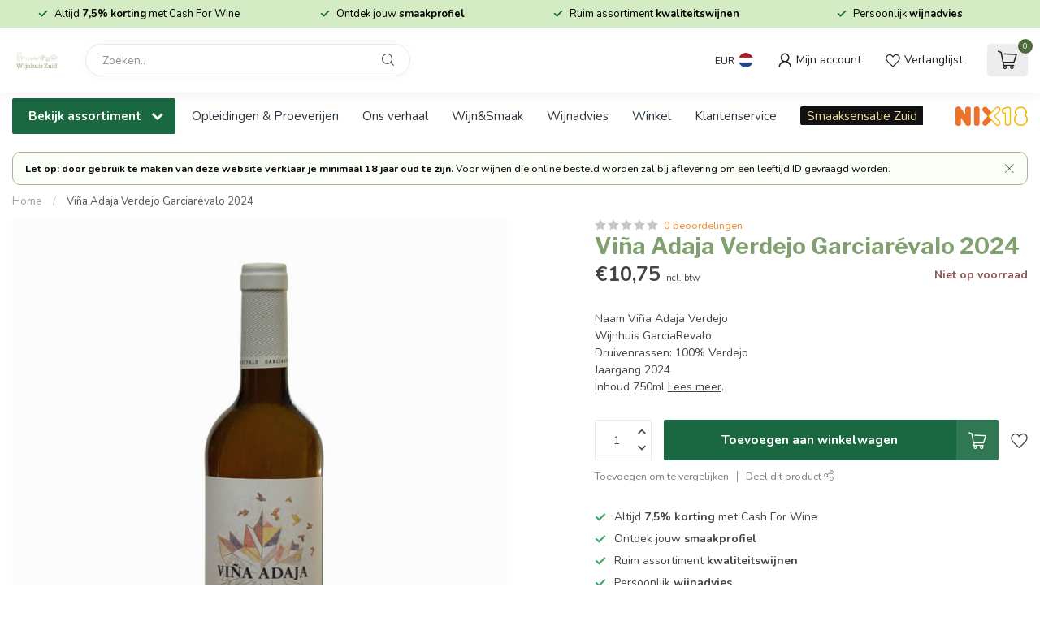

--- FILE ---
content_type: text/html;charset=utf-8
request_url: https://www.wijnhuiszuid.nl/rueda-verdejo-vina-adaja-graciarevalo.html
body_size: 34570
content:
<!DOCTYPE html>
<html lang="nl">
  <head>
<link rel="preconnect" href="https://cdn.webshopapp.com">
<link rel="preconnect" href="https://fonts.googleapis.com">
<link rel="preconnect" href="https://fonts.gstatic.com" crossorigin>
<!--

    Theme Proxima | v1.0.0.1807202501_0_187595
    Theme designed and created by Dyvelopment - We are true e-commerce heroes!

    For custom Lightspeed eCom development or design contact us at www.dyvelopment.com

      _____                  _                                  _   
     |  __ \                | |                                | |  
     | |  | |_   ___   _____| | ___  _ __  _ __ ___   ___ _ __ | |_ 
     | |  | | | | \ \ / / _ \ |/ _ \| '_ \| '_ ` _ \ / _ \ '_ \| __|
     | |__| | |_| |\ V /  __/ | (_) | |_) | | | | | |  __/ | | | |_ 
     |_____/ \__, | \_/ \___|_|\___/| .__/|_| |_| |_|\___|_| |_|\__|
              __/ |                 | |                             
             |___/                  |_|                             
-->


<meta charset="utf-8"/>
<!-- [START] 'blocks/head.rain' -->
<!--

  (c) 2008-2025 Lightspeed Netherlands B.V.
  http://www.lightspeedhq.com
  Generated: 04-11-2025 @ 17:09:21

-->
<link rel="canonical" href="https://www.wijnhuiszuid.nl/rueda-verdejo-vina-adaja-graciarevalo.html"/>
<link rel="alternate" href="https://www.wijnhuiszuid.nl/index.rss" type="application/rss+xml" title="Nieuwe producten"/>
<meta name="robots" content="noodp,noydir"/>
<meta property="og:url" content="https://www.wijnhuiszuid.nl/rueda-verdejo-vina-adaja-graciarevalo.html?source=facebook"/>
<meta property="og:site_name" content="Wijnhuis Zuid Bilthoven"/>
<meta property="og:title" content="Rueda Verdejo Viña Adaja Garciarévalo 2017"/>
<meta property="og:description" content="Naam Viña Adaja Verdejo Wijnhuis GarciaRevalo Druivenrassen: 100% Verdejo Jaargang 2024 Inhoud 750ml"/>
<meta property="og:image" content="https://cdn.webshopapp.com/shops/187595/files/439849415/vina-adaja-verdejo-garciarevalo-2024.jpg"/>
<script>
/* DyApps Theme Addons config */
if( !window.dyapps ){ window.dyapps = {}; }
window.dyapps.addons = {
 "enabled": true,
 "created_at": "10-03-2025 08:03:18",
 "settings": {
    "matrix_separator": ",",
    "filterGroupSwatches": [],
    "swatchesForCustomFields": [],
    "plan": {
     "can_variant_group": true,
     "can_stockify": true,
     "can_vat_switcher": true,
     "can_age_popup": false,
     "can_custom_qty": false,
     "can_data01_colors": false
    },
    "advancedVariants": {
     "enabled": true,
     "price_in_dropdown": true,
     "stockify_in_dropdown": true,
     "disable_out_of_stock": true,
     "grid_swatches_container_selector": ".dy-collection-grid-swatch-holder",
     "grid_swatches_position": "left",
     "grid_swatches_max_colors": 4,
     "grid_swatches_enabled": true,
     "variant_status_icon": false,
     "display_type": "select",
     "product_swatches_size": "default",
     "live_pricing": true
    },
    "age_popup": {
     "enabled": false,
     "logo_url": "",
     "image_footer_url": "",
     "text": {
                 
        "nl": {
         "content": "<h3>Bevestig je leeftijd<\/h3> <p>Je moet 18 jaar of ouder zijn om deze website te bezoeken.<\/p>",
         "content_no": "<h3>Sorry!<\/h3> <p>Je kunt deze website helaas niet bezoeken.<\/p>",
         "button_yes": "Ik ben 18 jaar of ouder",
         "button_no": "Ik ben jonger dan 18",
        }        }
    },
    "stockify": {
     "enabled": false,
     "stock_trigger_type": "outofstock",
     "optin_policy": false,
     "api": "https://my.dyapps.io/api/public/2297030c16/stockify/subscribe",
     "text": {
                 
        "nl": {
         "email_placeholder": "Jouw e-mailadres",
         "button_trigger": "Geef me een seintje bij voorraad",
         "button_submit": "Houd me op de hoogte!",
         "title": "Laat je e-mailadres achter",
         "desc": "Helaas is dit product momenteel uitverkocht. Laat je e-mailadres achter en we sturen je een e-mail wanneer het product weer beschikbaar is.",
         "bottom_text": "We gebruiken je gegevens alleen voor deze email. Meer info in onze <a href=\"\/service\/privacy-policy\/\" target=\"_blank\">privacy policy<\/a>."
        }        }
    },
    "categoryBanners": {
     "enabled": true,
     "mobile_breakpoint": "576px",
     "category_banner": [],
     "banners": {
             }
    }
 },
 "swatches": {
 "default": {"is_default": true, "type": "multi", "values": {"background-size": "10px 10px", "background-position": "0 0, 0 5px, 5px -5px, -5px 0px", "background-image": "linear-gradient(45deg, rgba(100,100,100,0.3) 25%, transparent 25%),  linear-gradient(-45deg, rgba(100,100,100,0.3) 25%, transparent 25%),  linear-gradient(45deg, transparent 75%, rgba(100,100,100,0.3) 75%),  linear-gradient(-45deg, transparent 75%, rgba(100,100,100,0.3) 75%)"}} ,   }
};
</script>
<!--[if lt IE 9]>
<script src="https://cdn.webshopapp.com/assets/html5shiv.js?2025-02-20"></script>
<![endif]-->
<!-- [END] 'blocks/head.rain' -->

<title>Rueda Verdejo Viña Adaja Garciarévalo 2017 - Wijnhuis Zuid Bilthoven</title>

<meta name="dyapps-addons-enabled" content="true">
<meta name="dyapps-addons-version" content="2022081001">
<meta name="dyapps-theme-name" content="Proxima">
<meta name="dyapps-theme-editor" content="false">

<meta name="description" content="Naam Viña Adaja Verdejo Wijnhuis GarciaRevalo Druivenrassen: 100% Verdejo Jaargang 2024 Inhoud 750ml" />
<meta name="keywords" content="Viña, Adaja, Verdejo, , Garciarévalo, 2024, smaakprofiel, smaak, lekkerste wijnen,wijn spijs advies, bite &amp; sip,kaas,wijn" />

<meta http-equiv="X-UA-Compatible" content="IE=edge">
<meta name="viewport" content="width=device-width, initial-scale=1">

<link rel="shortcut icon" href="https://cdn.webshopapp.com/shops/187595/themes/184927/assets/favicon.ico?20251003162404" type="image/x-icon" />
<link rel="preload" as="image" href="https://cdn.webshopapp.com/shops/187595/themes/184927/v/2241669/assets/logo.png?20251003134335">


	<link rel="preload" as="image" href="https://cdn.webshopapp.com/shops/187595/files/439849415/650x750x2/vina-adaja-verdejo-garciarevalo-2024.jpg">

<script src="https://cdn.webshopapp.com/shops/187595/themes/184927/assets/jquery-1-12-4-min.js?20251003162404" defer></script>
<script>if(navigator.userAgent.indexOf("MSIE ") > -1 || navigator.userAgent.indexOf("Trident/") > -1) { document.write('<script src="https://cdn.webshopapp.com/shops/187595/themes/184927/assets/intersection-observer-polyfill.js?20251003162404">\x3C/script>') }</script>

<style>/*!
 * Bootstrap Reboot v4.6.1 (https://getbootstrap.com/)
 * Copyright 2011-2021 The Bootstrap Authors
 * Copyright 2011-2021 Twitter, Inc.
 * Licensed under MIT (https://github.com/twbs/bootstrap/blob/main/LICENSE)
 * Forked from Normalize.css, licensed MIT (https://github.com/necolas/normalize.css/blob/master/LICENSE.md)
 */*,*::before,*::after{box-sizing:border-box}html{font-family:sans-serif;line-height:1.15;-webkit-text-size-adjust:100%;-webkit-tap-highlight-color:rgba(0,0,0,0)}article,aside,figcaption,figure,footer,header,hgroup,main,nav,section{display:block}body{margin:0;font-family:-apple-system,BlinkMacSystemFont,"Segoe UI",Roboto,"Helvetica Neue",Arial,"Noto Sans","Liberation Sans",sans-serif,"Apple Color Emoji","Segoe UI Emoji","Segoe UI Symbol","Noto Color Emoji";font-size:1rem;font-weight:400;line-height:1.42857143;color:#212529;text-align:left;background-color:#fff}[tabindex="-1"]:focus:not(:focus-visible){outline:0 !important}hr{box-sizing:content-box;height:0;overflow:visible}h1,h2,h3,h4,h5,h6{margin-top:0;margin-bottom:.5rem}p{margin-top:0;margin-bottom:1rem}abbr[title],abbr[data-original-title]{text-decoration:underline;text-decoration:underline dotted;cursor:help;border-bottom:0;text-decoration-skip-ink:none}address{margin-bottom:1rem;font-style:normal;line-height:inherit}ol,ul,dl{margin-top:0;margin-bottom:1rem}ol ol,ul ul,ol ul,ul ol{margin-bottom:0}dt{font-weight:700}dd{margin-bottom:.5rem;margin-left:0}blockquote{margin:0 0 1rem}b,strong{font-weight:bolder}small{font-size:80%}sub,sup{position:relative;font-size:75%;line-height:0;vertical-align:baseline}sub{bottom:-0.25em}sup{top:-0.5em}a{color:#007bff;text-decoration:none;background-color:transparent}a:hover{color:#0056b3;text-decoration:underline}a:not([href]):not([class]){color:inherit;text-decoration:none}a:not([href]):not([class]):hover{color:inherit;text-decoration:none}pre,code,kbd,samp{font-family:SFMono-Regular,Menlo,Monaco,Consolas,"Liberation Mono","Courier New",monospace;font-size:1em}pre{margin-top:0;margin-bottom:1rem;overflow:auto;-ms-overflow-style:scrollbar}figure{margin:0 0 1rem}img{vertical-align:middle;border-style:none}svg{overflow:hidden;vertical-align:middle}table{border-collapse:collapse}caption{padding-top:.75rem;padding-bottom:.75rem;color:#6c757d;text-align:left;caption-side:bottom}th{text-align:inherit;text-align:-webkit-match-parent}label{display:inline-block;margin-bottom:.5rem}button{border-radius:0}button:focus:not(:focus-visible){outline:0}input,button,select,optgroup,textarea{margin:0;font-family:inherit;font-size:inherit;line-height:inherit}button,input{overflow:visible}button,select{text-transform:none}[role=button]{cursor:pointer}select{word-wrap:normal}button,[type=button],[type=reset],[type=submit]{-webkit-appearance:button}button:not(:disabled),[type=button]:not(:disabled),[type=reset]:not(:disabled),[type=submit]:not(:disabled){cursor:pointer}button::-moz-focus-inner,[type=button]::-moz-focus-inner,[type=reset]::-moz-focus-inner,[type=submit]::-moz-focus-inner{padding:0;border-style:none}input[type=radio],input[type=checkbox]{box-sizing:border-box;padding:0}textarea{overflow:auto;resize:vertical}fieldset{min-width:0;padding:0;margin:0;border:0}legend{display:block;width:100%;max-width:100%;padding:0;margin-bottom:.5rem;font-size:1.5rem;line-height:inherit;color:inherit;white-space:normal}progress{vertical-align:baseline}[type=number]::-webkit-inner-spin-button,[type=number]::-webkit-outer-spin-button{height:auto}[type=search]{outline-offset:-2px;-webkit-appearance:none}[type=search]::-webkit-search-decoration{-webkit-appearance:none}::-webkit-file-upload-button{font:inherit;-webkit-appearance:button}output{display:inline-block}summary{display:list-item;cursor:pointer}template{display:none}[hidden]{display:none !important}/*!
 * Bootstrap Grid v4.6.1 (https://getbootstrap.com/)
 * Copyright 2011-2021 The Bootstrap Authors
 * Copyright 2011-2021 Twitter, Inc.
 * Licensed under MIT (https://github.com/twbs/bootstrap/blob/main/LICENSE)
 */html{box-sizing:border-box;-ms-overflow-style:scrollbar}*,*::before,*::after{box-sizing:inherit}.container,.container-fluid,.container-xl,.container-lg,.container-md,.container-sm{width:100%;padding-right:15px;padding-left:15px;margin-right:auto;margin-left:auto}@media(min-width: 576px){.container-sm,.container{max-width:540px}}@media(min-width: 768px){.container-md,.container-sm,.container{max-width:720px}}@media(min-width: 992px){.container-lg,.container-md,.container-sm,.container{max-width:960px}}@media(min-width: 1200px){.container-xl,.container-lg,.container-md,.container-sm,.container{max-width:1140px}}.row{display:flex;flex-wrap:wrap;margin-right:-15px;margin-left:-15px}.no-gutters{margin-right:0;margin-left:0}.no-gutters>.col,.no-gutters>[class*=col-]{padding-right:0;padding-left:0}.col-xl,.col-xl-auto,.col-xl-12,.col-xl-11,.col-xl-10,.col-xl-9,.col-xl-8,.col-xl-7,.col-xl-6,.col-xl-5,.col-xl-4,.col-xl-3,.col-xl-2,.col-xl-1,.col-lg,.col-lg-auto,.col-lg-12,.col-lg-11,.col-lg-10,.col-lg-9,.col-lg-8,.col-lg-7,.col-lg-6,.col-lg-5,.col-lg-4,.col-lg-3,.col-lg-2,.col-lg-1,.col-md,.col-md-auto,.col-md-12,.col-md-11,.col-md-10,.col-md-9,.col-md-8,.col-md-7,.col-md-6,.col-md-5,.col-md-4,.col-md-3,.col-md-2,.col-md-1,.col-sm,.col-sm-auto,.col-sm-12,.col-sm-11,.col-sm-10,.col-sm-9,.col-sm-8,.col-sm-7,.col-sm-6,.col-sm-5,.col-sm-4,.col-sm-3,.col-sm-2,.col-sm-1,.col,.col-auto,.col-12,.col-11,.col-10,.col-9,.col-8,.col-7,.col-6,.col-5,.col-4,.col-3,.col-2,.col-1{position:relative;width:100%;padding-right:15px;padding-left:15px}.col{flex-basis:0;flex-grow:1;max-width:100%}.row-cols-1>*{flex:0 0 100%;max-width:100%}.row-cols-2>*{flex:0 0 50%;max-width:50%}.row-cols-3>*{flex:0 0 33.3333333333%;max-width:33.3333333333%}.row-cols-4>*{flex:0 0 25%;max-width:25%}.row-cols-5>*{flex:0 0 20%;max-width:20%}.row-cols-6>*{flex:0 0 16.6666666667%;max-width:16.6666666667%}.col-auto{flex:0 0 auto;width:auto;max-width:100%}.col-1{flex:0 0 8.33333333%;max-width:8.33333333%}.col-2{flex:0 0 16.66666667%;max-width:16.66666667%}.col-3{flex:0 0 25%;max-width:25%}.col-4{flex:0 0 33.33333333%;max-width:33.33333333%}.col-5{flex:0 0 41.66666667%;max-width:41.66666667%}.col-6{flex:0 0 50%;max-width:50%}.col-7{flex:0 0 58.33333333%;max-width:58.33333333%}.col-8{flex:0 0 66.66666667%;max-width:66.66666667%}.col-9{flex:0 0 75%;max-width:75%}.col-10{flex:0 0 83.33333333%;max-width:83.33333333%}.col-11{flex:0 0 91.66666667%;max-width:91.66666667%}.col-12{flex:0 0 100%;max-width:100%}.order-first{order:-1}.order-last{order:13}.order-0{order:0}.order-1{order:1}.order-2{order:2}.order-3{order:3}.order-4{order:4}.order-5{order:5}.order-6{order:6}.order-7{order:7}.order-8{order:8}.order-9{order:9}.order-10{order:10}.order-11{order:11}.order-12{order:12}.offset-1{margin-left:8.33333333%}.offset-2{margin-left:16.66666667%}.offset-3{margin-left:25%}.offset-4{margin-left:33.33333333%}.offset-5{margin-left:41.66666667%}.offset-6{margin-left:50%}.offset-7{margin-left:58.33333333%}.offset-8{margin-left:66.66666667%}.offset-9{margin-left:75%}.offset-10{margin-left:83.33333333%}.offset-11{margin-left:91.66666667%}@media(min-width: 576px){.col-sm{flex-basis:0;flex-grow:1;max-width:100%}.row-cols-sm-1>*{flex:0 0 100%;max-width:100%}.row-cols-sm-2>*{flex:0 0 50%;max-width:50%}.row-cols-sm-3>*{flex:0 0 33.3333333333%;max-width:33.3333333333%}.row-cols-sm-4>*{flex:0 0 25%;max-width:25%}.row-cols-sm-5>*{flex:0 0 20%;max-width:20%}.row-cols-sm-6>*{flex:0 0 16.6666666667%;max-width:16.6666666667%}.col-sm-auto{flex:0 0 auto;width:auto;max-width:100%}.col-sm-1{flex:0 0 8.33333333%;max-width:8.33333333%}.col-sm-2{flex:0 0 16.66666667%;max-width:16.66666667%}.col-sm-3{flex:0 0 25%;max-width:25%}.col-sm-4{flex:0 0 33.33333333%;max-width:33.33333333%}.col-sm-5{flex:0 0 41.66666667%;max-width:41.66666667%}.col-sm-6{flex:0 0 50%;max-width:50%}.col-sm-7{flex:0 0 58.33333333%;max-width:58.33333333%}.col-sm-8{flex:0 0 66.66666667%;max-width:66.66666667%}.col-sm-9{flex:0 0 75%;max-width:75%}.col-sm-10{flex:0 0 83.33333333%;max-width:83.33333333%}.col-sm-11{flex:0 0 91.66666667%;max-width:91.66666667%}.col-sm-12{flex:0 0 100%;max-width:100%}.order-sm-first{order:-1}.order-sm-last{order:13}.order-sm-0{order:0}.order-sm-1{order:1}.order-sm-2{order:2}.order-sm-3{order:3}.order-sm-4{order:4}.order-sm-5{order:5}.order-sm-6{order:6}.order-sm-7{order:7}.order-sm-8{order:8}.order-sm-9{order:9}.order-sm-10{order:10}.order-sm-11{order:11}.order-sm-12{order:12}.offset-sm-0{margin-left:0}.offset-sm-1{margin-left:8.33333333%}.offset-sm-2{margin-left:16.66666667%}.offset-sm-3{margin-left:25%}.offset-sm-4{margin-left:33.33333333%}.offset-sm-5{margin-left:41.66666667%}.offset-sm-6{margin-left:50%}.offset-sm-7{margin-left:58.33333333%}.offset-sm-8{margin-left:66.66666667%}.offset-sm-9{margin-left:75%}.offset-sm-10{margin-left:83.33333333%}.offset-sm-11{margin-left:91.66666667%}}@media(min-width: 768px){.col-md{flex-basis:0;flex-grow:1;max-width:100%}.row-cols-md-1>*{flex:0 0 100%;max-width:100%}.row-cols-md-2>*{flex:0 0 50%;max-width:50%}.row-cols-md-3>*{flex:0 0 33.3333333333%;max-width:33.3333333333%}.row-cols-md-4>*{flex:0 0 25%;max-width:25%}.row-cols-md-5>*{flex:0 0 20%;max-width:20%}.row-cols-md-6>*{flex:0 0 16.6666666667%;max-width:16.6666666667%}.col-md-auto{flex:0 0 auto;width:auto;max-width:100%}.col-md-1{flex:0 0 8.33333333%;max-width:8.33333333%}.col-md-2{flex:0 0 16.66666667%;max-width:16.66666667%}.col-md-3{flex:0 0 25%;max-width:25%}.col-md-4{flex:0 0 33.33333333%;max-width:33.33333333%}.col-md-5{flex:0 0 41.66666667%;max-width:41.66666667%}.col-md-6{flex:0 0 50%;max-width:50%}.col-md-7{flex:0 0 58.33333333%;max-width:58.33333333%}.col-md-8{flex:0 0 66.66666667%;max-width:66.66666667%}.col-md-9{flex:0 0 75%;max-width:75%}.col-md-10{flex:0 0 83.33333333%;max-width:83.33333333%}.col-md-11{flex:0 0 91.66666667%;max-width:91.66666667%}.col-md-12{flex:0 0 100%;max-width:100%}.order-md-first{order:-1}.order-md-last{order:13}.order-md-0{order:0}.order-md-1{order:1}.order-md-2{order:2}.order-md-3{order:3}.order-md-4{order:4}.order-md-5{order:5}.order-md-6{order:6}.order-md-7{order:7}.order-md-8{order:8}.order-md-9{order:9}.order-md-10{order:10}.order-md-11{order:11}.order-md-12{order:12}.offset-md-0{margin-left:0}.offset-md-1{margin-left:8.33333333%}.offset-md-2{margin-left:16.66666667%}.offset-md-3{margin-left:25%}.offset-md-4{margin-left:33.33333333%}.offset-md-5{margin-left:41.66666667%}.offset-md-6{margin-left:50%}.offset-md-7{margin-left:58.33333333%}.offset-md-8{margin-left:66.66666667%}.offset-md-9{margin-left:75%}.offset-md-10{margin-left:83.33333333%}.offset-md-11{margin-left:91.66666667%}}@media(min-width: 992px){.col-lg{flex-basis:0;flex-grow:1;max-width:100%}.row-cols-lg-1>*{flex:0 0 100%;max-width:100%}.row-cols-lg-2>*{flex:0 0 50%;max-width:50%}.row-cols-lg-3>*{flex:0 0 33.3333333333%;max-width:33.3333333333%}.row-cols-lg-4>*{flex:0 0 25%;max-width:25%}.row-cols-lg-5>*{flex:0 0 20%;max-width:20%}.row-cols-lg-6>*{flex:0 0 16.6666666667%;max-width:16.6666666667%}.col-lg-auto{flex:0 0 auto;width:auto;max-width:100%}.col-lg-1{flex:0 0 8.33333333%;max-width:8.33333333%}.col-lg-2{flex:0 0 16.66666667%;max-width:16.66666667%}.col-lg-3{flex:0 0 25%;max-width:25%}.col-lg-4{flex:0 0 33.33333333%;max-width:33.33333333%}.col-lg-5{flex:0 0 41.66666667%;max-width:41.66666667%}.col-lg-6{flex:0 0 50%;max-width:50%}.col-lg-7{flex:0 0 58.33333333%;max-width:58.33333333%}.col-lg-8{flex:0 0 66.66666667%;max-width:66.66666667%}.col-lg-9{flex:0 0 75%;max-width:75%}.col-lg-10{flex:0 0 83.33333333%;max-width:83.33333333%}.col-lg-11{flex:0 0 91.66666667%;max-width:91.66666667%}.col-lg-12{flex:0 0 100%;max-width:100%}.order-lg-first{order:-1}.order-lg-last{order:13}.order-lg-0{order:0}.order-lg-1{order:1}.order-lg-2{order:2}.order-lg-3{order:3}.order-lg-4{order:4}.order-lg-5{order:5}.order-lg-6{order:6}.order-lg-7{order:7}.order-lg-8{order:8}.order-lg-9{order:9}.order-lg-10{order:10}.order-lg-11{order:11}.order-lg-12{order:12}.offset-lg-0{margin-left:0}.offset-lg-1{margin-left:8.33333333%}.offset-lg-2{margin-left:16.66666667%}.offset-lg-3{margin-left:25%}.offset-lg-4{margin-left:33.33333333%}.offset-lg-5{margin-left:41.66666667%}.offset-lg-6{margin-left:50%}.offset-lg-7{margin-left:58.33333333%}.offset-lg-8{margin-left:66.66666667%}.offset-lg-9{margin-left:75%}.offset-lg-10{margin-left:83.33333333%}.offset-lg-11{margin-left:91.66666667%}}@media(min-width: 1200px){.col-xl{flex-basis:0;flex-grow:1;max-width:100%}.row-cols-xl-1>*{flex:0 0 100%;max-width:100%}.row-cols-xl-2>*{flex:0 0 50%;max-width:50%}.row-cols-xl-3>*{flex:0 0 33.3333333333%;max-width:33.3333333333%}.row-cols-xl-4>*{flex:0 0 25%;max-width:25%}.row-cols-xl-5>*{flex:0 0 20%;max-width:20%}.row-cols-xl-6>*{flex:0 0 16.6666666667%;max-width:16.6666666667%}.col-xl-auto{flex:0 0 auto;width:auto;max-width:100%}.col-xl-1{flex:0 0 8.33333333%;max-width:8.33333333%}.col-xl-2{flex:0 0 16.66666667%;max-width:16.66666667%}.col-xl-3{flex:0 0 25%;max-width:25%}.col-xl-4{flex:0 0 33.33333333%;max-width:33.33333333%}.col-xl-5{flex:0 0 41.66666667%;max-width:41.66666667%}.col-xl-6{flex:0 0 50%;max-width:50%}.col-xl-7{flex:0 0 58.33333333%;max-width:58.33333333%}.col-xl-8{flex:0 0 66.66666667%;max-width:66.66666667%}.col-xl-9{flex:0 0 75%;max-width:75%}.col-xl-10{flex:0 0 83.33333333%;max-width:83.33333333%}.col-xl-11{flex:0 0 91.66666667%;max-width:91.66666667%}.col-xl-12{flex:0 0 100%;max-width:100%}.order-xl-first{order:-1}.order-xl-last{order:13}.order-xl-0{order:0}.order-xl-1{order:1}.order-xl-2{order:2}.order-xl-3{order:3}.order-xl-4{order:4}.order-xl-5{order:5}.order-xl-6{order:6}.order-xl-7{order:7}.order-xl-8{order:8}.order-xl-9{order:9}.order-xl-10{order:10}.order-xl-11{order:11}.order-xl-12{order:12}.offset-xl-0{margin-left:0}.offset-xl-1{margin-left:8.33333333%}.offset-xl-2{margin-left:16.66666667%}.offset-xl-3{margin-left:25%}.offset-xl-4{margin-left:33.33333333%}.offset-xl-5{margin-left:41.66666667%}.offset-xl-6{margin-left:50%}.offset-xl-7{margin-left:58.33333333%}.offset-xl-8{margin-left:66.66666667%}.offset-xl-9{margin-left:75%}.offset-xl-10{margin-left:83.33333333%}.offset-xl-11{margin-left:91.66666667%}}.d-none{display:none !important}.d-inline{display:inline !important}.d-inline-block{display:inline-block !important}.d-block{display:block !important}.d-table{display:table !important}.d-table-row{display:table-row !important}.d-table-cell{display:table-cell !important}.d-flex{display:flex !important}.d-inline-flex{display:inline-flex !important}@media(min-width: 576px){.d-sm-none{display:none !important}.d-sm-inline{display:inline !important}.d-sm-inline-block{display:inline-block !important}.d-sm-block{display:block !important}.d-sm-table{display:table !important}.d-sm-table-row{display:table-row !important}.d-sm-table-cell{display:table-cell !important}.d-sm-flex{display:flex !important}.d-sm-inline-flex{display:inline-flex !important}}@media(min-width: 768px){.d-md-none{display:none !important}.d-md-inline{display:inline !important}.d-md-inline-block{display:inline-block !important}.d-md-block{display:block !important}.d-md-table{display:table !important}.d-md-table-row{display:table-row !important}.d-md-table-cell{display:table-cell !important}.d-md-flex{display:flex !important}.d-md-inline-flex{display:inline-flex !important}}@media(min-width: 992px){.d-lg-none{display:none !important}.d-lg-inline{display:inline !important}.d-lg-inline-block{display:inline-block !important}.d-lg-block{display:block !important}.d-lg-table{display:table !important}.d-lg-table-row{display:table-row !important}.d-lg-table-cell{display:table-cell !important}.d-lg-flex{display:flex !important}.d-lg-inline-flex{display:inline-flex !important}}@media(min-width: 1200px){.d-xl-none{display:none !important}.d-xl-inline{display:inline !important}.d-xl-inline-block{display:inline-block !important}.d-xl-block{display:block !important}.d-xl-table{display:table !important}.d-xl-table-row{display:table-row !important}.d-xl-table-cell{display:table-cell !important}.d-xl-flex{display:flex !important}.d-xl-inline-flex{display:inline-flex !important}}@media print{.d-print-none{display:none !important}.d-print-inline{display:inline !important}.d-print-inline-block{display:inline-block !important}.d-print-block{display:block !important}.d-print-table{display:table !important}.d-print-table-row{display:table-row !important}.d-print-table-cell{display:table-cell !important}.d-print-flex{display:flex !important}.d-print-inline-flex{display:inline-flex !important}}.flex-row{flex-direction:row !important}.flex-column{flex-direction:column !important}.flex-row-reverse{flex-direction:row-reverse !important}.flex-column-reverse{flex-direction:column-reverse !important}.flex-wrap{flex-wrap:wrap !important}.flex-nowrap{flex-wrap:nowrap !important}.flex-wrap-reverse{flex-wrap:wrap-reverse !important}.flex-fill{flex:1 1 auto !important}.flex-grow-0{flex-grow:0 !important}.flex-grow-1{flex-grow:1 !important}.flex-shrink-0{flex-shrink:0 !important}.flex-shrink-1{flex-shrink:1 !important}.justify-content-start{justify-content:flex-start !important}.justify-content-end{justify-content:flex-end !important}.justify-content-center{justify-content:center !important}.justify-content-between{justify-content:space-between !important}.justify-content-around{justify-content:space-around !important}.align-items-start{align-items:flex-start !important}.align-items-end{align-items:flex-end !important}.align-items-center{align-items:center !important}.align-items-baseline{align-items:baseline !important}.align-items-stretch{align-items:stretch !important}.align-content-start{align-content:flex-start !important}.align-content-end{align-content:flex-end !important}.align-content-center{align-content:center !important}.align-content-between{align-content:space-between !important}.align-content-around{align-content:space-around !important}.align-content-stretch{align-content:stretch !important}.align-self-auto{align-self:auto !important}.align-self-start{align-self:flex-start !important}.align-self-end{align-self:flex-end !important}.align-self-center{align-self:center !important}.align-self-baseline{align-self:baseline !important}.align-self-stretch{align-self:stretch !important}@media(min-width: 576px){.flex-sm-row{flex-direction:row !important}.flex-sm-column{flex-direction:column !important}.flex-sm-row-reverse{flex-direction:row-reverse !important}.flex-sm-column-reverse{flex-direction:column-reverse !important}.flex-sm-wrap{flex-wrap:wrap !important}.flex-sm-nowrap{flex-wrap:nowrap !important}.flex-sm-wrap-reverse{flex-wrap:wrap-reverse !important}.flex-sm-fill{flex:1 1 auto !important}.flex-sm-grow-0{flex-grow:0 !important}.flex-sm-grow-1{flex-grow:1 !important}.flex-sm-shrink-0{flex-shrink:0 !important}.flex-sm-shrink-1{flex-shrink:1 !important}.justify-content-sm-start{justify-content:flex-start !important}.justify-content-sm-end{justify-content:flex-end !important}.justify-content-sm-center{justify-content:center !important}.justify-content-sm-between{justify-content:space-between !important}.justify-content-sm-around{justify-content:space-around !important}.align-items-sm-start{align-items:flex-start !important}.align-items-sm-end{align-items:flex-end !important}.align-items-sm-center{align-items:center !important}.align-items-sm-baseline{align-items:baseline !important}.align-items-sm-stretch{align-items:stretch !important}.align-content-sm-start{align-content:flex-start !important}.align-content-sm-end{align-content:flex-end !important}.align-content-sm-center{align-content:center !important}.align-content-sm-between{align-content:space-between !important}.align-content-sm-around{align-content:space-around !important}.align-content-sm-stretch{align-content:stretch !important}.align-self-sm-auto{align-self:auto !important}.align-self-sm-start{align-self:flex-start !important}.align-self-sm-end{align-self:flex-end !important}.align-self-sm-center{align-self:center !important}.align-self-sm-baseline{align-self:baseline !important}.align-self-sm-stretch{align-self:stretch !important}}@media(min-width: 768px){.flex-md-row{flex-direction:row !important}.flex-md-column{flex-direction:column !important}.flex-md-row-reverse{flex-direction:row-reverse !important}.flex-md-column-reverse{flex-direction:column-reverse !important}.flex-md-wrap{flex-wrap:wrap !important}.flex-md-nowrap{flex-wrap:nowrap !important}.flex-md-wrap-reverse{flex-wrap:wrap-reverse !important}.flex-md-fill{flex:1 1 auto !important}.flex-md-grow-0{flex-grow:0 !important}.flex-md-grow-1{flex-grow:1 !important}.flex-md-shrink-0{flex-shrink:0 !important}.flex-md-shrink-1{flex-shrink:1 !important}.justify-content-md-start{justify-content:flex-start !important}.justify-content-md-end{justify-content:flex-end !important}.justify-content-md-center{justify-content:center !important}.justify-content-md-between{justify-content:space-between !important}.justify-content-md-around{justify-content:space-around !important}.align-items-md-start{align-items:flex-start !important}.align-items-md-end{align-items:flex-end !important}.align-items-md-center{align-items:center !important}.align-items-md-baseline{align-items:baseline !important}.align-items-md-stretch{align-items:stretch !important}.align-content-md-start{align-content:flex-start !important}.align-content-md-end{align-content:flex-end !important}.align-content-md-center{align-content:center !important}.align-content-md-between{align-content:space-between !important}.align-content-md-around{align-content:space-around !important}.align-content-md-stretch{align-content:stretch !important}.align-self-md-auto{align-self:auto !important}.align-self-md-start{align-self:flex-start !important}.align-self-md-end{align-self:flex-end !important}.align-self-md-center{align-self:center !important}.align-self-md-baseline{align-self:baseline !important}.align-self-md-stretch{align-self:stretch !important}}@media(min-width: 992px){.flex-lg-row{flex-direction:row !important}.flex-lg-column{flex-direction:column !important}.flex-lg-row-reverse{flex-direction:row-reverse !important}.flex-lg-column-reverse{flex-direction:column-reverse !important}.flex-lg-wrap{flex-wrap:wrap !important}.flex-lg-nowrap{flex-wrap:nowrap !important}.flex-lg-wrap-reverse{flex-wrap:wrap-reverse !important}.flex-lg-fill{flex:1 1 auto !important}.flex-lg-grow-0{flex-grow:0 !important}.flex-lg-grow-1{flex-grow:1 !important}.flex-lg-shrink-0{flex-shrink:0 !important}.flex-lg-shrink-1{flex-shrink:1 !important}.justify-content-lg-start{justify-content:flex-start !important}.justify-content-lg-end{justify-content:flex-end !important}.justify-content-lg-center{justify-content:center !important}.justify-content-lg-between{justify-content:space-between !important}.justify-content-lg-around{justify-content:space-around !important}.align-items-lg-start{align-items:flex-start !important}.align-items-lg-end{align-items:flex-end !important}.align-items-lg-center{align-items:center !important}.align-items-lg-baseline{align-items:baseline !important}.align-items-lg-stretch{align-items:stretch !important}.align-content-lg-start{align-content:flex-start !important}.align-content-lg-end{align-content:flex-end !important}.align-content-lg-center{align-content:center !important}.align-content-lg-between{align-content:space-between !important}.align-content-lg-around{align-content:space-around !important}.align-content-lg-stretch{align-content:stretch !important}.align-self-lg-auto{align-self:auto !important}.align-self-lg-start{align-self:flex-start !important}.align-self-lg-end{align-self:flex-end !important}.align-self-lg-center{align-self:center !important}.align-self-lg-baseline{align-self:baseline !important}.align-self-lg-stretch{align-self:stretch !important}}@media(min-width: 1200px){.flex-xl-row{flex-direction:row !important}.flex-xl-column{flex-direction:column !important}.flex-xl-row-reverse{flex-direction:row-reverse !important}.flex-xl-column-reverse{flex-direction:column-reverse !important}.flex-xl-wrap{flex-wrap:wrap !important}.flex-xl-nowrap{flex-wrap:nowrap !important}.flex-xl-wrap-reverse{flex-wrap:wrap-reverse !important}.flex-xl-fill{flex:1 1 auto !important}.flex-xl-grow-0{flex-grow:0 !important}.flex-xl-grow-1{flex-grow:1 !important}.flex-xl-shrink-0{flex-shrink:0 !important}.flex-xl-shrink-1{flex-shrink:1 !important}.justify-content-xl-start{justify-content:flex-start !important}.justify-content-xl-end{justify-content:flex-end !important}.justify-content-xl-center{justify-content:center !important}.justify-content-xl-between{justify-content:space-between !important}.justify-content-xl-around{justify-content:space-around !important}.align-items-xl-start{align-items:flex-start !important}.align-items-xl-end{align-items:flex-end !important}.align-items-xl-center{align-items:center !important}.align-items-xl-baseline{align-items:baseline !important}.align-items-xl-stretch{align-items:stretch !important}.align-content-xl-start{align-content:flex-start !important}.align-content-xl-end{align-content:flex-end !important}.align-content-xl-center{align-content:center !important}.align-content-xl-between{align-content:space-between !important}.align-content-xl-around{align-content:space-around !important}.align-content-xl-stretch{align-content:stretch !important}.align-self-xl-auto{align-self:auto !important}.align-self-xl-start{align-self:flex-start !important}.align-self-xl-end{align-self:flex-end !important}.align-self-xl-center{align-self:center !important}.align-self-xl-baseline{align-self:baseline !important}.align-self-xl-stretch{align-self:stretch !important}}.m-0{margin:0 !important}.mt-0,.my-0{margin-top:0 !important}.mr-0,.mx-0{margin-right:0 !important}.mb-0,.my-0{margin-bottom:0 !important}.ml-0,.mx-0{margin-left:0 !important}.m-1{margin:5px !important}.mt-1,.my-1{margin-top:5px !important}.mr-1,.mx-1{margin-right:5px !important}.mb-1,.my-1{margin-bottom:5px !important}.ml-1,.mx-1{margin-left:5px !important}.m-2{margin:10px !important}.mt-2,.my-2{margin-top:10px !important}.mr-2,.mx-2{margin-right:10px !important}.mb-2,.my-2{margin-bottom:10px !important}.ml-2,.mx-2{margin-left:10px !important}.m-3{margin:15px !important}.mt-3,.my-3{margin-top:15px !important}.mr-3,.mx-3{margin-right:15px !important}.mb-3,.my-3{margin-bottom:15px !important}.ml-3,.mx-3{margin-left:15px !important}.m-4{margin:30px !important}.mt-4,.my-4{margin-top:30px !important}.mr-4,.mx-4{margin-right:30px !important}.mb-4,.my-4{margin-bottom:30px !important}.ml-4,.mx-4{margin-left:30px !important}.m-5{margin:50px !important}.mt-5,.my-5{margin-top:50px !important}.mr-5,.mx-5{margin-right:50px !important}.mb-5,.my-5{margin-bottom:50px !important}.ml-5,.mx-5{margin-left:50px !important}.m-6{margin:80px !important}.mt-6,.my-6{margin-top:80px !important}.mr-6,.mx-6{margin-right:80px !important}.mb-6,.my-6{margin-bottom:80px !important}.ml-6,.mx-6{margin-left:80px !important}.p-0{padding:0 !important}.pt-0,.py-0{padding-top:0 !important}.pr-0,.px-0{padding-right:0 !important}.pb-0,.py-0{padding-bottom:0 !important}.pl-0,.px-0{padding-left:0 !important}.p-1{padding:5px !important}.pt-1,.py-1{padding-top:5px !important}.pr-1,.px-1{padding-right:5px !important}.pb-1,.py-1{padding-bottom:5px !important}.pl-1,.px-1{padding-left:5px !important}.p-2{padding:10px !important}.pt-2,.py-2{padding-top:10px !important}.pr-2,.px-2{padding-right:10px !important}.pb-2,.py-2{padding-bottom:10px !important}.pl-2,.px-2{padding-left:10px !important}.p-3{padding:15px !important}.pt-3,.py-3{padding-top:15px !important}.pr-3,.px-3{padding-right:15px !important}.pb-3,.py-3{padding-bottom:15px !important}.pl-3,.px-3{padding-left:15px !important}.p-4{padding:30px !important}.pt-4,.py-4{padding-top:30px !important}.pr-4,.px-4{padding-right:30px !important}.pb-4,.py-4{padding-bottom:30px !important}.pl-4,.px-4{padding-left:30px !important}.p-5{padding:50px !important}.pt-5,.py-5{padding-top:50px !important}.pr-5,.px-5{padding-right:50px !important}.pb-5,.py-5{padding-bottom:50px !important}.pl-5,.px-5{padding-left:50px !important}.p-6{padding:80px !important}.pt-6,.py-6{padding-top:80px !important}.pr-6,.px-6{padding-right:80px !important}.pb-6,.py-6{padding-bottom:80px !important}.pl-6,.px-6{padding-left:80px !important}.m-n1{margin:-5px !important}.mt-n1,.my-n1{margin-top:-5px !important}.mr-n1,.mx-n1{margin-right:-5px !important}.mb-n1,.my-n1{margin-bottom:-5px !important}.ml-n1,.mx-n1{margin-left:-5px !important}.m-n2{margin:-10px !important}.mt-n2,.my-n2{margin-top:-10px !important}.mr-n2,.mx-n2{margin-right:-10px !important}.mb-n2,.my-n2{margin-bottom:-10px !important}.ml-n2,.mx-n2{margin-left:-10px !important}.m-n3{margin:-15px !important}.mt-n3,.my-n3{margin-top:-15px !important}.mr-n3,.mx-n3{margin-right:-15px !important}.mb-n3,.my-n3{margin-bottom:-15px !important}.ml-n3,.mx-n3{margin-left:-15px !important}.m-n4{margin:-30px !important}.mt-n4,.my-n4{margin-top:-30px !important}.mr-n4,.mx-n4{margin-right:-30px !important}.mb-n4,.my-n4{margin-bottom:-30px !important}.ml-n4,.mx-n4{margin-left:-30px !important}.m-n5{margin:-50px !important}.mt-n5,.my-n5{margin-top:-50px !important}.mr-n5,.mx-n5{margin-right:-50px !important}.mb-n5,.my-n5{margin-bottom:-50px !important}.ml-n5,.mx-n5{margin-left:-50px !important}.m-n6{margin:-80px !important}.mt-n6,.my-n6{margin-top:-80px !important}.mr-n6,.mx-n6{margin-right:-80px !important}.mb-n6,.my-n6{margin-bottom:-80px !important}.ml-n6,.mx-n6{margin-left:-80px !important}.m-auto{margin:auto !important}.mt-auto,.my-auto{margin-top:auto !important}.mr-auto,.mx-auto{margin-right:auto !important}.mb-auto,.my-auto{margin-bottom:auto !important}.ml-auto,.mx-auto{margin-left:auto !important}@media(min-width: 576px){.m-sm-0{margin:0 !important}.mt-sm-0,.my-sm-0{margin-top:0 !important}.mr-sm-0,.mx-sm-0{margin-right:0 !important}.mb-sm-0,.my-sm-0{margin-bottom:0 !important}.ml-sm-0,.mx-sm-0{margin-left:0 !important}.m-sm-1{margin:5px !important}.mt-sm-1,.my-sm-1{margin-top:5px !important}.mr-sm-1,.mx-sm-1{margin-right:5px !important}.mb-sm-1,.my-sm-1{margin-bottom:5px !important}.ml-sm-1,.mx-sm-1{margin-left:5px !important}.m-sm-2{margin:10px !important}.mt-sm-2,.my-sm-2{margin-top:10px !important}.mr-sm-2,.mx-sm-2{margin-right:10px !important}.mb-sm-2,.my-sm-2{margin-bottom:10px !important}.ml-sm-2,.mx-sm-2{margin-left:10px !important}.m-sm-3{margin:15px !important}.mt-sm-3,.my-sm-3{margin-top:15px !important}.mr-sm-3,.mx-sm-3{margin-right:15px !important}.mb-sm-3,.my-sm-3{margin-bottom:15px !important}.ml-sm-3,.mx-sm-3{margin-left:15px !important}.m-sm-4{margin:30px !important}.mt-sm-4,.my-sm-4{margin-top:30px !important}.mr-sm-4,.mx-sm-4{margin-right:30px !important}.mb-sm-4,.my-sm-4{margin-bottom:30px !important}.ml-sm-4,.mx-sm-4{margin-left:30px !important}.m-sm-5{margin:50px !important}.mt-sm-5,.my-sm-5{margin-top:50px !important}.mr-sm-5,.mx-sm-5{margin-right:50px !important}.mb-sm-5,.my-sm-5{margin-bottom:50px !important}.ml-sm-5,.mx-sm-5{margin-left:50px !important}.m-sm-6{margin:80px !important}.mt-sm-6,.my-sm-6{margin-top:80px !important}.mr-sm-6,.mx-sm-6{margin-right:80px !important}.mb-sm-6,.my-sm-6{margin-bottom:80px !important}.ml-sm-6,.mx-sm-6{margin-left:80px !important}.p-sm-0{padding:0 !important}.pt-sm-0,.py-sm-0{padding-top:0 !important}.pr-sm-0,.px-sm-0{padding-right:0 !important}.pb-sm-0,.py-sm-0{padding-bottom:0 !important}.pl-sm-0,.px-sm-0{padding-left:0 !important}.p-sm-1{padding:5px !important}.pt-sm-1,.py-sm-1{padding-top:5px !important}.pr-sm-1,.px-sm-1{padding-right:5px !important}.pb-sm-1,.py-sm-1{padding-bottom:5px !important}.pl-sm-1,.px-sm-1{padding-left:5px !important}.p-sm-2{padding:10px !important}.pt-sm-2,.py-sm-2{padding-top:10px !important}.pr-sm-2,.px-sm-2{padding-right:10px !important}.pb-sm-2,.py-sm-2{padding-bottom:10px !important}.pl-sm-2,.px-sm-2{padding-left:10px !important}.p-sm-3{padding:15px !important}.pt-sm-3,.py-sm-3{padding-top:15px !important}.pr-sm-3,.px-sm-3{padding-right:15px !important}.pb-sm-3,.py-sm-3{padding-bottom:15px !important}.pl-sm-3,.px-sm-3{padding-left:15px !important}.p-sm-4{padding:30px !important}.pt-sm-4,.py-sm-4{padding-top:30px !important}.pr-sm-4,.px-sm-4{padding-right:30px !important}.pb-sm-4,.py-sm-4{padding-bottom:30px !important}.pl-sm-4,.px-sm-4{padding-left:30px !important}.p-sm-5{padding:50px !important}.pt-sm-5,.py-sm-5{padding-top:50px !important}.pr-sm-5,.px-sm-5{padding-right:50px !important}.pb-sm-5,.py-sm-5{padding-bottom:50px !important}.pl-sm-5,.px-sm-5{padding-left:50px !important}.p-sm-6{padding:80px !important}.pt-sm-6,.py-sm-6{padding-top:80px !important}.pr-sm-6,.px-sm-6{padding-right:80px !important}.pb-sm-6,.py-sm-6{padding-bottom:80px !important}.pl-sm-6,.px-sm-6{padding-left:80px !important}.m-sm-n1{margin:-5px !important}.mt-sm-n1,.my-sm-n1{margin-top:-5px !important}.mr-sm-n1,.mx-sm-n1{margin-right:-5px !important}.mb-sm-n1,.my-sm-n1{margin-bottom:-5px !important}.ml-sm-n1,.mx-sm-n1{margin-left:-5px !important}.m-sm-n2{margin:-10px !important}.mt-sm-n2,.my-sm-n2{margin-top:-10px !important}.mr-sm-n2,.mx-sm-n2{margin-right:-10px !important}.mb-sm-n2,.my-sm-n2{margin-bottom:-10px !important}.ml-sm-n2,.mx-sm-n2{margin-left:-10px !important}.m-sm-n3{margin:-15px !important}.mt-sm-n3,.my-sm-n3{margin-top:-15px !important}.mr-sm-n3,.mx-sm-n3{margin-right:-15px !important}.mb-sm-n3,.my-sm-n3{margin-bottom:-15px !important}.ml-sm-n3,.mx-sm-n3{margin-left:-15px !important}.m-sm-n4{margin:-30px !important}.mt-sm-n4,.my-sm-n4{margin-top:-30px !important}.mr-sm-n4,.mx-sm-n4{margin-right:-30px !important}.mb-sm-n4,.my-sm-n4{margin-bottom:-30px !important}.ml-sm-n4,.mx-sm-n4{margin-left:-30px !important}.m-sm-n5{margin:-50px !important}.mt-sm-n5,.my-sm-n5{margin-top:-50px !important}.mr-sm-n5,.mx-sm-n5{margin-right:-50px !important}.mb-sm-n5,.my-sm-n5{margin-bottom:-50px !important}.ml-sm-n5,.mx-sm-n5{margin-left:-50px !important}.m-sm-n6{margin:-80px !important}.mt-sm-n6,.my-sm-n6{margin-top:-80px !important}.mr-sm-n6,.mx-sm-n6{margin-right:-80px !important}.mb-sm-n6,.my-sm-n6{margin-bottom:-80px !important}.ml-sm-n6,.mx-sm-n6{margin-left:-80px !important}.m-sm-auto{margin:auto !important}.mt-sm-auto,.my-sm-auto{margin-top:auto !important}.mr-sm-auto,.mx-sm-auto{margin-right:auto !important}.mb-sm-auto,.my-sm-auto{margin-bottom:auto !important}.ml-sm-auto,.mx-sm-auto{margin-left:auto !important}}@media(min-width: 768px){.m-md-0{margin:0 !important}.mt-md-0,.my-md-0{margin-top:0 !important}.mr-md-0,.mx-md-0{margin-right:0 !important}.mb-md-0,.my-md-0{margin-bottom:0 !important}.ml-md-0,.mx-md-0{margin-left:0 !important}.m-md-1{margin:5px !important}.mt-md-1,.my-md-1{margin-top:5px !important}.mr-md-1,.mx-md-1{margin-right:5px !important}.mb-md-1,.my-md-1{margin-bottom:5px !important}.ml-md-1,.mx-md-1{margin-left:5px !important}.m-md-2{margin:10px !important}.mt-md-2,.my-md-2{margin-top:10px !important}.mr-md-2,.mx-md-2{margin-right:10px !important}.mb-md-2,.my-md-2{margin-bottom:10px !important}.ml-md-2,.mx-md-2{margin-left:10px !important}.m-md-3{margin:15px !important}.mt-md-3,.my-md-3{margin-top:15px !important}.mr-md-3,.mx-md-3{margin-right:15px !important}.mb-md-3,.my-md-3{margin-bottom:15px !important}.ml-md-3,.mx-md-3{margin-left:15px !important}.m-md-4{margin:30px !important}.mt-md-4,.my-md-4{margin-top:30px !important}.mr-md-4,.mx-md-4{margin-right:30px !important}.mb-md-4,.my-md-4{margin-bottom:30px !important}.ml-md-4,.mx-md-4{margin-left:30px !important}.m-md-5{margin:50px !important}.mt-md-5,.my-md-5{margin-top:50px !important}.mr-md-5,.mx-md-5{margin-right:50px !important}.mb-md-5,.my-md-5{margin-bottom:50px !important}.ml-md-5,.mx-md-5{margin-left:50px !important}.m-md-6{margin:80px !important}.mt-md-6,.my-md-6{margin-top:80px !important}.mr-md-6,.mx-md-6{margin-right:80px !important}.mb-md-6,.my-md-6{margin-bottom:80px !important}.ml-md-6,.mx-md-6{margin-left:80px !important}.p-md-0{padding:0 !important}.pt-md-0,.py-md-0{padding-top:0 !important}.pr-md-0,.px-md-0{padding-right:0 !important}.pb-md-0,.py-md-0{padding-bottom:0 !important}.pl-md-0,.px-md-0{padding-left:0 !important}.p-md-1{padding:5px !important}.pt-md-1,.py-md-1{padding-top:5px !important}.pr-md-1,.px-md-1{padding-right:5px !important}.pb-md-1,.py-md-1{padding-bottom:5px !important}.pl-md-1,.px-md-1{padding-left:5px !important}.p-md-2{padding:10px !important}.pt-md-2,.py-md-2{padding-top:10px !important}.pr-md-2,.px-md-2{padding-right:10px !important}.pb-md-2,.py-md-2{padding-bottom:10px !important}.pl-md-2,.px-md-2{padding-left:10px !important}.p-md-3{padding:15px !important}.pt-md-3,.py-md-3{padding-top:15px !important}.pr-md-3,.px-md-3{padding-right:15px !important}.pb-md-3,.py-md-3{padding-bottom:15px !important}.pl-md-3,.px-md-3{padding-left:15px !important}.p-md-4{padding:30px !important}.pt-md-4,.py-md-4{padding-top:30px !important}.pr-md-4,.px-md-4{padding-right:30px !important}.pb-md-4,.py-md-4{padding-bottom:30px !important}.pl-md-4,.px-md-4{padding-left:30px !important}.p-md-5{padding:50px !important}.pt-md-5,.py-md-5{padding-top:50px !important}.pr-md-5,.px-md-5{padding-right:50px !important}.pb-md-5,.py-md-5{padding-bottom:50px !important}.pl-md-5,.px-md-5{padding-left:50px !important}.p-md-6{padding:80px !important}.pt-md-6,.py-md-6{padding-top:80px !important}.pr-md-6,.px-md-6{padding-right:80px !important}.pb-md-6,.py-md-6{padding-bottom:80px !important}.pl-md-6,.px-md-6{padding-left:80px !important}.m-md-n1{margin:-5px !important}.mt-md-n1,.my-md-n1{margin-top:-5px !important}.mr-md-n1,.mx-md-n1{margin-right:-5px !important}.mb-md-n1,.my-md-n1{margin-bottom:-5px !important}.ml-md-n1,.mx-md-n1{margin-left:-5px !important}.m-md-n2{margin:-10px !important}.mt-md-n2,.my-md-n2{margin-top:-10px !important}.mr-md-n2,.mx-md-n2{margin-right:-10px !important}.mb-md-n2,.my-md-n2{margin-bottom:-10px !important}.ml-md-n2,.mx-md-n2{margin-left:-10px !important}.m-md-n3{margin:-15px !important}.mt-md-n3,.my-md-n3{margin-top:-15px !important}.mr-md-n3,.mx-md-n3{margin-right:-15px !important}.mb-md-n3,.my-md-n3{margin-bottom:-15px !important}.ml-md-n3,.mx-md-n3{margin-left:-15px !important}.m-md-n4{margin:-30px !important}.mt-md-n4,.my-md-n4{margin-top:-30px !important}.mr-md-n4,.mx-md-n4{margin-right:-30px !important}.mb-md-n4,.my-md-n4{margin-bottom:-30px !important}.ml-md-n4,.mx-md-n4{margin-left:-30px !important}.m-md-n5{margin:-50px !important}.mt-md-n5,.my-md-n5{margin-top:-50px !important}.mr-md-n5,.mx-md-n5{margin-right:-50px !important}.mb-md-n5,.my-md-n5{margin-bottom:-50px !important}.ml-md-n5,.mx-md-n5{margin-left:-50px !important}.m-md-n6{margin:-80px !important}.mt-md-n6,.my-md-n6{margin-top:-80px !important}.mr-md-n6,.mx-md-n6{margin-right:-80px !important}.mb-md-n6,.my-md-n6{margin-bottom:-80px !important}.ml-md-n6,.mx-md-n6{margin-left:-80px !important}.m-md-auto{margin:auto !important}.mt-md-auto,.my-md-auto{margin-top:auto !important}.mr-md-auto,.mx-md-auto{margin-right:auto !important}.mb-md-auto,.my-md-auto{margin-bottom:auto !important}.ml-md-auto,.mx-md-auto{margin-left:auto !important}}@media(min-width: 992px){.m-lg-0{margin:0 !important}.mt-lg-0,.my-lg-0{margin-top:0 !important}.mr-lg-0,.mx-lg-0{margin-right:0 !important}.mb-lg-0,.my-lg-0{margin-bottom:0 !important}.ml-lg-0,.mx-lg-0{margin-left:0 !important}.m-lg-1{margin:5px !important}.mt-lg-1,.my-lg-1{margin-top:5px !important}.mr-lg-1,.mx-lg-1{margin-right:5px !important}.mb-lg-1,.my-lg-1{margin-bottom:5px !important}.ml-lg-1,.mx-lg-1{margin-left:5px !important}.m-lg-2{margin:10px !important}.mt-lg-2,.my-lg-2{margin-top:10px !important}.mr-lg-2,.mx-lg-2{margin-right:10px !important}.mb-lg-2,.my-lg-2{margin-bottom:10px !important}.ml-lg-2,.mx-lg-2{margin-left:10px !important}.m-lg-3{margin:15px !important}.mt-lg-3,.my-lg-3{margin-top:15px !important}.mr-lg-3,.mx-lg-3{margin-right:15px !important}.mb-lg-3,.my-lg-3{margin-bottom:15px !important}.ml-lg-3,.mx-lg-3{margin-left:15px !important}.m-lg-4{margin:30px !important}.mt-lg-4,.my-lg-4{margin-top:30px !important}.mr-lg-4,.mx-lg-4{margin-right:30px !important}.mb-lg-4,.my-lg-4{margin-bottom:30px !important}.ml-lg-4,.mx-lg-4{margin-left:30px !important}.m-lg-5{margin:50px !important}.mt-lg-5,.my-lg-5{margin-top:50px !important}.mr-lg-5,.mx-lg-5{margin-right:50px !important}.mb-lg-5,.my-lg-5{margin-bottom:50px !important}.ml-lg-5,.mx-lg-5{margin-left:50px !important}.m-lg-6{margin:80px !important}.mt-lg-6,.my-lg-6{margin-top:80px !important}.mr-lg-6,.mx-lg-6{margin-right:80px !important}.mb-lg-6,.my-lg-6{margin-bottom:80px !important}.ml-lg-6,.mx-lg-6{margin-left:80px !important}.p-lg-0{padding:0 !important}.pt-lg-0,.py-lg-0{padding-top:0 !important}.pr-lg-0,.px-lg-0{padding-right:0 !important}.pb-lg-0,.py-lg-0{padding-bottom:0 !important}.pl-lg-0,.px-lg-0{padding-left:0 !important}.p-lg-1{padding:5px !important}.pt-lg-1,.py-lg-1{padding-top:5px !important}.pr-lg-1,.px-lg-1{padding-right:5px !important}.pb-lg-1,.py-lg-1{padding-bottom:5px !important}.pl-lg-1,.px-lg-1{padding-left:5px !important}.p-lg-2{padding:10px !important}.pt-lg-2,.py-lg-2{padding-top:10px !important}.pr-lg-2,.px-lg-2{padding-right:10px !important}.pb-lg-2,.py-lg-2{padding-bottom:10px !important}.pl-lg-2,.px-lg-2{padding-left:10px !important}.p-lg-3{padding:15px !important}.pt-lg-3,.py-lg-3{padding-top:15px !important}.pr-lg-3,.px-lg-3{padding-right:15px !important}.pb-lg-3,.py-lg-3{padding-bottom:15px !important}.pl-lg-3,.px-lg-3{padding-left:15px !important}.p-lg-4{padding:30px !important}.pt-lg-4,.py-lg-4{padding-top:30px !important}.pr-lg-4,.px-lg-4{padding-right:30px !important}.pb-lg-4,.py-lg-4{padding-bottom:30px !important}.pl-lg-4,.px-lg-4{padding-left:30px !important}.p-lg-5{padding:50px !important}.pt-lg-5,.py-lg-5{padding-top:50px !important}.pr-lg-5,.px-lg-5{padding-right:50px !important}.pb-lg-5,.py-lg-5{padding-bottom:50px !important}.pl-lg-5,.px-lg-5{padding-left:50px !important}.p-lg-6{padding:80px !important}.pt-lg-6,.py-lg-6{padding-top:80px !important}.pr-lg-6,.px-lg-6{padding-right:80px !important}.pb-lg-6,.py-lg-6{padding-bottom:80px !important}.pl-lg-6,.px-lg-6{padding-left:80px !important}.m-lg-n1{margin:-5px !important}.mt-lg-n1,.my-lg-n1{margin-top:-5px !important}.mr-lg-n1,.mx-lg-n1{margin-right:-5px !important}.mb-lg-n1,.my-lg-n1{margin-bottom:-5px !important}.ml-lg-n1,.mx-lg-n1{margin-left:-5px !important}.m-lg-n2{margin:-10px !important}.mt-lg-n2,.my-lg-n2{margin-top:-10px !important}.mr-lg-n2,.mx-lg-n2{margin-right:-10px !important}.mb-lg-n2,.my-lg-n2{margin-bottom:-10px !important}.ml-lg-n2,.mx-lg-n2{margin-left:-10px !important}.m-lg-n3{margin:-15px !important}.mt-lg-n3,.my-lg-n3{margin-top:-15px !important}.mr-lg-n3,.mx-lg-n3{margin-right:-15px !important}.mb-lg-n3,.my-lg-n3{margin-bottom:-15px !important}.ml-lg-n3,.mx-lg-n3{margin-left:-15px !important}.m-lg-n4{margin:-30px !important}.mt-lg-n4,.my-lg-n4{margin-top:-30px !important}.mr-lg-n4,.mx-lg-n4{margin-right:-30px !important}.mb-lg-n4,.my-lg-n4{margin-bottom:-30px !important}.ml-lg-n4,.mx-lg-n4{margin-left:-30px !important}.m-lg-n5{margin:-50px !important}.mt-lg-n5,.my-lg-n5{margin-top:-50px !important}.mr-lg-n5,.mx-lg-n5{margin-right:-50px !important}.mb-lg-n5,.my-lg-n5{margin-bottom:-50px !important}.ml-lg-n5,.mx-lg-n5{margin-left:-50px !important}.m-lg-n6{margin:-80px !important}.mt-lg-n6,.my-lg-n6{margin-top:-80px !important}.mr-lg-n6,.mx-lg-n6{margin-right:-80px !important}.mb-lg-n6,.my-lg-n6{margin-bottom:-80px !important}.ml-lg-n6,.mx-lg-n6{margin-left:-80px !important}.m-lg-auto{margin:auto !important}.mt-lg-auto,.my-lg-auto{margin-top:auto !important}.mr-lg-auto,.mx-lg-auto{margin-right:auto !important}.mb-lg-auto,.my-lg-auto{margin-bottom:auto !important}.ml-lg-auto,.mx-lg-auto{margin-left:auto !important}}@media(min-width: 1200px){.m-xl-0{margin:0 !important}.mt-xl-0,.my-xl-0{margin-top:0 !important}.mr-xl-0,.mx-xl-0{margin-right:0 !important}.mb-xl-0,.my-xl-0{margin-bottom:0 !important}.ml-xl-0,.mx-xl-0{margin-left:0 !important}.m-xl-1{margin:5px !important}.mt-xl-1,.my-xl-1{margin-top:5px !important}.mr-xl-1,.mx-xl-1{margin-right:5px !important}.mb-xl-1,.my-xl-1{margin-bottom:5px !important}.ml-xl-1,.mx-xl-1{margin-left:5px !important}.m-xl-2{margin:10px !important}.mt-xl-2,.my-xl-2{margin-top:10px !important}.mr-xl-2,.mx-xl-2{margin-right:10px !important}.mb-xl-2,.my-xl-2{margin-bottom:10px !important}.ml-xl-2,.mx-xl-2{margin-left:10px !important}.m-xl-3{margin:15px !important}.mt-xl-3,.my-xl-3{margin-top:15px !important}.mr-xl-3,.mx-xl-3{margin-right:15px !important}.mb-xl-3,.my-xl-3{margin-bottom:15px !important}.ml-xl-3,.mx-xl-3{margin-left:15px !important}.m-xl-4{margin:30px !important}.mt-xl-4,.my-xl-4{margin-top:30px !important}.mr-xl-4,.mx-xl-4{margin-right:30px !important}.mb-xl-4,.my-xl-4{margin-bottom:30px !important}.ml-xl-4,.mx-xl-4{margin-left:30px !important}.m-xl-5{margin:50px !important}.mt-xl-5,.my-xl-5{margin-top:50px !important}.mr-xl-5,.mx-xl-5{margin-right:50px !important}.mb-xl-5,.my-xl-5{margin-bottom:50px !important}.ml-xl-5,.mx-xl-5{margin-left:50px !important}.m-xl-6{margin:80px !important}.mt-xl-6,.my-xl-6{margin-top:80px !important}.mr-xl-6,.mx-xl-6{margin-right:80px !important}.mb-xl-6,.my-xl-6{margin-bottom:80px !important}.ml-xl-6,.mx-xl-6{margin-left:80px !important}.p-xl-0{padding:0 !important}.pt-xl-0,.py-xl-0{padding-top:0 !important}.pr-xl-0,.px-xl-0{padding-right:0 !important}.pb-xl-0,.py-xl-0{padding-bottom:0 !important}.pl-xl-0,.px-xl-0{padding-left:0 !important}.p-xl-1{padding:5px !important}.pt-xl-1,.py-xl-1{padding-top:5px !important}.pr-xl-1,.px-xl-1{padding-right:5px !important}.pb-xl-1,.py-xl-1{padding-bottom:5px !important}.pl-xl-1,.px-xl-1{padding-left:5px !important}.p-xl-2{padding:10px !important}.pt-xl-2,.py-xl-2{padding-top:10px !important}.pr-xl-2,.px-xl-2{padding-right:10px !important}.pb-xl-2,.py-xl-2{padding-bottom:10px !important}.pl-xl-2,.px-xl-2{padding-left:10px !important}.p-xl-3{padding:15px !important}.pt-xl-3,.py-xl-3{padding-top:15px !important}.pr-xl-3,.px-xl-3{padding-right:15px !important}.pb-xl-3,.py-xl-3{padding-bottom:15px !important}.pl-xl-3,.px-xl-3{padding-left:15px !important}.p-xl-4{padding:30px !important}.pt-xl-4,.py-xl-4{padding-top:30px !important}.pr-xl-4,.px-xl-4{padding-right:30px !important}.pb-xl-4,.py-xl-4{padding-bottom:30px !important}.pl-xl-4,.px-xl-4{padding-left:30px !important}.p-xl-5{padding:50px !important}.pt-xl-5,.py-xl-5{padding-top:50px !important}.pr-xl-5,.px-xl-5{padding-right:50px !important}.pb-xl-5,.py-xl-5{padding-bottom:50px !important}.pl-xl-5,.px-xl-5{padding-left:50px !important}.p-xl-6{padding:80px !important}.pt-xl-6,.py-xl-6{padding-top:80px !important}.pr-xl-6,.px-xl-6{padding-right:80px !important}.pb-xl-6,.py-xl-6{padding-bottom:80px !important}.pl-xl-6,.px-xl-6{padding-left:80px !important}.m-xl-n1{margin:-5px !important}.mt-xl-n1,.my-xl-n1{margin-top:-5px !important}.mr-xl-n1,.mx-xl-n1{margin-right:-5px !important}.mb-xl-n1,.my-xl-n1{margin-bottom:-5px !important}.ml-xl-n1,.mx-xl-n1{margin-left:-5px !important}.m-xl-n2{margin:-10px !important}.mt-xl-n2,.my-xl-n2{margin-top:-10px !important}.mr-xl-n2,.mx-xl-n2{margin-right:-10px !important}.mb-xl-n2,.my-xl-n2{margin-bottom:-10px !important}.ml-xl-n2,.mx-xl-n2{margin-left:-10px !important}.m-xl-n3{margin:-15px !important}.mt-xl-n3,.my-xl-n3{margin-top:-15px !important}.mr-xl-n3,.mx-xl-n3{margin-right:-15px !important}.mb-xl-n3,.my-xl-n3{margin-bottom:-15px !important}.ml-xl-n3,.mx-xl-n3{margin-left:-15px !important}.m-xl-n4{margin:-30px !important}.mt-xl-n4,.my-xl-n4{margin-top:-30px !important}.mr-xl-n4,.mx-xl-n4{margin-right:-30px !important}.mb-xl-n4,.my-xl-n4{margin-bottom:-30px !important}.ml-xl-n4,.mx-xl-n4{margin-left:-30px !important}.m-xl-n5{margin:-50px !important}.mt-xl-n5,.my-xl-n5{margin-top:-50px !important}.mr-xl-n5,.mx-xl-n5{margin-right:-50px !important}.mb-xl-n5,.my-xl-n5{margin-bottom:-50px !important}.ml-xl-n5,.mx-xl-n5{margin-left:-50px !important}.m-xl-n6{margin:-80px !important}.mt-xl-n6,.my-xl-n6{margin-top:-80px !important}.mr-xl-n6,.mx-xl-n6{margin-right:-80px !important}.mb-xl-n6,.my-xl-n6{margin-bottom:-80px !important}.ml-xl-n6,.mx-xl-n6{margin-left:-80px !important}.m-xl-auto{margin:auto !important}.mt-xl-auto,.my-xl-auto{margin-top:auto !important}.mr-xl-auto,.mx-xl-auto{margin-right:auto !important}.mb-xl-auto,.my-xl-auto{margin-bottom:auto !important}.ml-xl-auto,.mx-xl-auto{margin-left:auto !important}}@media(min-width: 1300px){.container{max-width:1350px}}</style>


<!-- <link rel="preload" href="https://cdn.webshopapp.com/shops/187595/themes/184927/assets/style.css?20251003162404" as="style">-->
<link rel="stylesheet" href="https://cdn.webshopapp.com/shops/187595/themes/184927/assets/style.css?20251003162404" />
<!-- <link rel="preload" href="https://cdn.webshopapp.com/shops/187595/themes/184927/assets/style.css?20251003162404" as="style" onload="this.onload=null;this.rel='stylesheet'"> -->

<link rel="preload" href="https://fonts.googleapis.com/css?family=Nunito:400,300,700%7CLibre%20Franklin:300,400,700&amp;display=fallback" as="style">
<link href="https://fonts.googleapis.com/css?family=Nunito:400,300,700%7CLibre%20Franklin:300,400,700&amp;display=fallback" rel="stylesheet">

<link rel="preload" href="https://cdn.webshopapp.com/shops/187595/themes/184927/assets/dy-addons.css?20251003162404" as="style" onload="this.onload=null;this.rel='stylesheet'">


<style>
@font-face {
  font-family: 'proxima-icons';
  src:
    url(https://cdn.webshopapp.com/shops/187595/themes/184927/assets/proxima-icons.ttf?20251003162404) format('truetype'),
    url(https://cdn.webshopapp.com/shops/187595/themes/184927/assets/proxima-icons.woff?20251003162404) format('woff'),
    url(https://cdn.webshopapp.com/shops/187595/themes/184927/assets/proxima-icons.svg?20251003162404#proxima-icons) format('svg');
  font-weight: normal;
  font-style: normal;
  font-display: block;
}
</style>
<link rel="preload" href="https://cdn.webshopapp.com/shops/187595/themes/184927/assets/settings.css?20251003162404" as="style">
<link rel="preload" href="https://cdn.webshopapp.com/shops/187595/themes/184927/assets/custom.css?20251003162404" as="style">
<link rel="stylesheet" href="https://cdn.webshopapp.com/shops/187595/themes/184927/assets/settings.css?20251003162404" />
<link rel="stylesheet" href="https://cdn.webshopapp.com/shops/187595/themes/184927/assets/custom.css?20251003162404" />

<!-- <link rel="preload" href="https://cdn.webshopapp.com/shops/187595/themes/184927/assets/settings.css?20251003162404" as="style" onload="this.onload=null;this.rel='stylesheet'">
<link rel="preload" href="https://cdn.webshopapp.com/shops/187595/themes/184927/assets/custom.css?20251003162404" as="style" onload="this.onload=null;this.rel='stylesheet'"> -->

		<link rel="preload" href="https://cdn.webshopapp.com/shops/187595/themes/184927/assets/fancybox-3-5-7-min.css?20251003162404" as="style" onload="this.onload=null;this.rel='stylesheet'">


<script>
  window.theme = {
    isDemoShop: false,
    language: 'nl',
    template: 'pages/product.rain',
    pageData: {},
    dyApps: {
      version: 20220101
    }
  };

</script>

<script type="text/javascript" src="https://cdn.webshopapp.com/shops/187595/themes/184927/assets/swiper-453-min.js?20251003162404" defer></script>
<script type="text/javascript" src="https://cdn.webshopapp.com/shops/187595/themes/184927/assets/global.js?20251003162404" defer></script>  </head>
  <body class="layout-custom usp-carousel-pos-top">
    
    <div id="mobile-nav-holder" class="fancy-box from-left overflow-hidden p-0">
    	<div id="mobile-nav-header" class="p-3 border-bottom-gray gray-border-bottom">
        <div class="flex-grow-1 font-headings fz-160">Menu</div>
        <div id="mobile-lang-switcher" class="d-flex align-items-center mr-3 lh-1">
          <span class="flag-icon flag-icon-nl mr-1"></span> <span class="">EUR</span>
        </div>
        <i class="icon-x-l close-fancy"></i>
      </div>
      <div id="mobile-nav-content"></div>
    </div>
    
    <header id="header" class="usp-carousel-pos-top">
<!--
originalUspCarouselPosition = top
uspCarouselPosition = top
      amountOfSubheaderFeatures = 4
      uspsInSubheader = false
      uspsInSubheader = true -->
<div id="header-holder" class="usp-carousel-pos-top header-scrollable header-has-shadow">
    	


  <div class="usp-bar usp-bar-top">
    <div class="container d-flex align-items-center">
      <div class="usp-carousel swiper-container usp-carousel-top usp-def-amount-4">
    <div class="swiper-wrapper" data-slidesperview-desktop="">
                <div class="swiper-slide usp-carousel-item">
          <i class="icon-check-b usp-carousel-icon"></i> <span class="usp-item-text">Altijd <strong>7,5% korting</strong> met Cash For Wine</span>
        </div>
                        <div class="swiper-slide usp-carousel-item">
          <i class="icon-check-b usp-carousel-icon"></i> <span class="usp-item-text">Ontdek jouw <strong>smaakprofiel</strong></span>
        </div>
                        <div class="swiper-slide usp-carousel-item">
          <i class="icon-check-b usp-carousel-icon"></i> <span class="usp-item-text">Ruim assortiment <strong>kwaliteitswijnen</strong></span>
        </div>
                        <div class="swiper-slide usp-carousel-item">
          <i class="icon-check-b usp-carousel-icon"></i> <span class="usp-item-text">Persoonlijk <strong>wijnadvies</strong></span>
        </div>
            </div>
  </div>


          
    
        </div>
  </div>
    
  <div id="header-content" class="container logo-left d-flex align-items-center ">
    <div id="header-left" class="header-col d-flex align-items-center with-scrollnav-icon">      
      <div id="mobilenav" class="nav-icon hb-icon d-lg-none" data-trigger-fancy="mobile-nav-holder">
            <div class="hb-icon-line line-1"></div>
            <div class="hb-icon-line line-2"></div>
            <div class="hb-icon-label">Menu</div>
      </div>
            <div id="scroll-nav" class="nav-icon hb-icon d-none mr-3">
            <div class="hb-icon-line line-1"></div>
            <div class="hb-icon-line line-2"></div>
            <div class="hb-icon-label">Menu</div>
      </div>
            
            
            	
      <a href="https://www.wijnhuiszuid.nl/" class="mr-3 mr-sm-0">
<!--       <img class="logo" src="https://cdn.webshopapp.com/shops/187595/themes/184927/v/2241669/assets/logo.png?20251003134335" alt="Wijnhuis Zuid Bilthoven"> -->
    	      	<img class="logo" src="https://cdn.webshopapp.com/shops/187595/themes/184927/v/2241669/assets/logo.png?20251003134335" alt="Wijnhuis Zuid Bilthoven">
    	    </a>
		
            
      <form id="header-search" action="https://www.wijnhuiszuid.nl/search/" method="get" class="d-none d-lg-block ml-4">
        <input id="header-search-input"  maxlength="50" type="text" name="q" class="theme-input search-input header-search-input as-body border-none br-xl pl-20" placeholder="Zoeken..">
        <button class="search-button r-10" type="submit"><i class="icon-search c-body-text"></i></button>
        
        <div id="search-results" class="as-body px-3 py-3 pt-2 row apply-shadow"></div>
      </form>
    </div>
        
    <div id="header-right" class="header-col with-labels">
        
      <div id="header-fancy-language" class="header-item d-none d-md-block" tabindex="0">
        <span class="header-link" data-tooltip title="Taal & Valuta" data-placement="bottom" data-trigger-fancy="fancy-language">
          <span id="header-locale-code" data-language-code="nl">EUR</span>
          <span class="flag-icon flag-icon-nl"></span> 
        </span>
              </div>

      <div id="header-fancy-account" class="header-item">
        
                	<span class="header-link" data-tooltip title="Mijn account" data-placement="bottom" data-trigger-fancy="fancy-account" data-fancy-type="hybrid">
            <i class="header-icon icon-user"></i>
            <span class="header-icon-label">Mijn account</span>
        	</span>
              </div>

            <div id="header-wishlist" class="d-none d-md-block header-item">
        <a href="https://www.wijnhuiszuid.nl/account/wishlist/" class="header-link" data-tooltip title="Verlanglijst" data-placement="bottom" data-fancy="fancy-account-holder">
          <i class="header-icon icon-heart"></i>
          <span class="header-icon-label">Verlanglijst</span>
        </a>
      </div>
            
      <div id="header-fancy-cart" class="header-item mr-0">
        <a href="https://www.wijnhuiszuid.nl/cart/" id="cart-header-link" class="cart header-link justify-content-center" data-trigger-fancy="fancy-cart">
            <i id="header-icon-cart" class="icon-shopping-cart"></i><span id="cart-qty" class="shopping-cart">0</span>
        </a>
      </div>
    </div>
    
  </div>
</div>

<div class="subheader-holder subheader-holder-below  d-nonex xd-md-block">
    <div id="subheader" class="container d-flex align-items-center">
      
      <nav class="subheader-nav d-none d-lg-block">
        <div id="main-categories-button">
          Bekijk assortiment
          <div class="nav-icon arrow-icon">
            <div class="arrow-icon-line-1"></div>
            <div class="arrow-icon-line-2"></div>
          </div>
        </div>
        
                
                
        <div class="nav-main-holder">
				<ul class="nav-main">
                    <li class="nav-main-item" data-id="7591706">
            <a href="https://www.wijnhuiszuid.nl/cursussen-masterclasses/" class="nav-main-item-name">
                            Cursussen &amp; Masterclasses
            </a>
                      </li>
                    <li class="nav-main-item" data-id="4329332">
            <a href="https://www.wijnhuiszuid.nl/druivenras/" class="nav-main-item-name has-subs">
                            DRUIVENRAS
            </a>
                        							  <ul class="nav-main-sub fixed-width level-1">
                <li class="nav-category-title">DRUIVENRAS</li>
                
                                <li class="nav-main-item">
                  <a href="https://www.wijnhuiszuid.nl/druivenras/rood/" class="nav-sub-item-name has-subs">
              			ROOD
            			</a>
                  
                                    <ul class="nav-main-sub fixed-width level-2">
										<li class="nav-category-title">ROOD</li>
                                        <li class="nav-main-item">
                      <a href="https://www.wijnhuiszuid.nl/druivenras/rood/anglianico/" class="nav-sub-item-name">
                        Anglianico
                      </a>
                      
                                              
                    </li>
                                        <li class="nav-main-item">
                      <a href="https://www.wijnhuiszuid.nl/druivenras/rood/blaufrankisch/" class="nav-sub-item-name">
                        Blaufrankisch
                      </a>
                      
                                              
                    </li>
                                        <li class="nav-main-item">
                      <a href="https://www.wijnhuiszuid.nl/druivenras/rood/barbera/" class="nav-sub-item-name">
                        Barbera
                      </a>
                      
                                              
                    </li>
                                        <li class="nav-main-item">
                      <a href="https://www.wijnhuiszuid.nl/druivenras/rood/cabernet-franc/" class="nav-sub-item-name">
                        Cabernet Franc
                      </a>
                      
                                              
                    </li>
                                        <li class="nav-main-item">
                      <a href="https://www.wijnhuiszuid.nl/druivenras/rood/cabernet-sauvignon/" class="nav-sub-item-name">
                        Cabernet Sauvignon
                      </a>
                      
                                              
                    </li>
                                        <li class="nav-main-item">
                      <a href="https://www.wijnhuiszuid.nl/druivenras/rood/croatina/" class="nav-sub-item-name">
                        Croatina
                      </a>
                      
                                              
                    </li>
                                        <li class="nav-main-item">
                      <a href="https://www.wijnhuiszuid.nl/druivenras/rood/gamay/" class="nav-sub-item-name">
                        Gamay
                      </a>
                      
                                              
                    </li>
                                        <li class="nav-main-item">
                      <a href="https://www.wijnhuiszuid.nl/druivenras/rood/carmenere/" class="nav-sub-item-name">
                        Carmenere
                      </a>
                      
                                              
                    </li>
                                        <li class="nav-main-item">
                      <a href="https://www.wijnhuiszuid.nl/druivenras/rood/carigan/" class="nav-sub-item-name">
                        Carigan
                      </a>
                      
                                              
                    </li>
                                        <li class="nav-main-item">
                      <a href="https://www.wijnhuiszuid.nl/druivenras/rood/carignano/" class="nav-sub-item-name">
                        Carignano
                      </a>
                      
                                              
                    </li>
                                        <li class="nav-main-item">
                      <a href="https://www.wijnhuiszuid.nl/druivenras/rood/cinsault/" class="nav-sub-item-name">
                        Cinsault
                      </a>
                      
                                              
                    </li>
                                        <li class="nav-main-item">
                      <a href="https://www.wijnhuiszuid.nl/druivenras/rood/corvina/" class="nav-sub-item-name">
                        Corvina
                      </a>
                      
                                              
                    </li>
                                        <li class="nav-main-item">
                      <a href="https://www.wijnhuiszuid.nl/druivenras/rood/dolcetto/" class="nav-sub-item-name">
                        Dolcetto
                      </a>
                      
                                              
                    </li>
                                        <li class="nav-main-item">
                      <a href="https://www.wijnhuiszuid.nl/druivenras/rood/dornfelder/" class="nav-sub-item-name">
                        Dornfelder
                      </a>
                      
                                              
                    </li>
                                        <li class="nav-main-item">
                      <a href="https://www.wijnhuiszuid.nl/druivenras/rood/graciano/" class="nav-sub-item-name">
                        Graciano
                      </a>
                      
                                              
                    </li>
                                        <li class="nav-main-item">
                      <a href="https://www.wijnhuiszuid.nl/druivenras/rood/grenacha-garnatxa-grenacha/" class="nav-sub-item-name">
                        Grenacha, Garnatxa, Grenacha
                      </a>
                      
                                              
                    </li>
                                        <li class="nav-main-item">
                      <a href="https://www.wijnhuiszuid.nl/druivenras/rood/lagrijn/" class="nav-sub-item-name">
                        Lagrijn
                      </a>
                      
                                              
                    </li>
                                        <li class="nav-main-item">
                      <a href="https://www.wijnhuiszuid.nl/druivenras/rood/lambrusco/" class="nav-sub-item-name">
                        Lambrusco
                      </a>
                      
                                              
                    </li>
                                        <li class="nav-main-item">
                      <a href="https://www.wijnhuiszuid.nl/druivenras/rood/malbec/" class="nav-sub-item-name">
                        Malbec
                      </a>
                      
                                              
                    </li>
                                        <li class="nav-main-item">
                      <a href="https://www.wijnhuiszuid.nl/druivenras/rood/mencia/" class="nav-sub-item-name">
                        Mencia
                      </a>
                      
                                              
                    </li>
                                        <li class="nav-main-item">
                      <a href="https://www.wijnhuiszuid.nl/druivenras/rood/merlot/" class="nav-sub-item-name">
                        Merlot
                      </a>
                      
                                              
                    </li>
                                        <li class="nav-main-item">
                      <a href="https://www.wijnhuiszuid.nl/druivenras/rood/montepulciano/" class="nav-sub-item-name">
                        Montepulciano
                      </a>
                      
                                              
                    </li>
                                        <li class="nav-main-item">
                      <a href="https://www.wijnhuiszuid.nl/druivenras/rood/molinari/" class="nav-sub-item-name">
                        Molinari
                      </a>
                      
                                              
                    </li>
                                        <li class="nav-main-item">
                      <a href="https://www.wijnhuiszuid.nl/druivenras/rood/monastrell/" class="nav-sub-item-name">
                        Monastrell
                      </a>
                      
                                              
                    </li>
                                        <li class="nav-main-item">
                      <a href="https://www.wijnhuiszuid.nl/druivenras/rood/mourvedre/" class="nav-sub-item-name">
                        Mourvèdre
                      </a>
                      
                                              
                    </li>
                                        <li class="nav-main-item">
                      <a href="https://www.wijnhuiszuid.nl/druivenras/rood/nebbiolo/" class="nav-sub-item-name">
                        Nebbiolo
                      </a>
                      
                                              
                    </li>
                                        <li class="nav-main-item">
                      <a href="https://www.wijnhuiszuid.nl/druivenras/rood/negroamaro/" class="nav-sub-item-name">
                        Negroamaro
                      </a>
                      
                                              
                    </li>
                                        <li class="nav-main-item">
                      <a href="https://www.wijnhuiszuid.nl/druivenras/rood/nero-davola/" class="nav-sub-item-name">
                        Nero d&#039;Avola
                      </a>
                      
                                              
                    </li>
                                        <li class="nav-main-item">
                      <a href="https://www.wijnhuiszuid.nl/druivenras/rood/oselelta/" class="nav-sub-item-name">
                        Oselelta
                      </a>
                      
                                              
                    </li>
                                        <li class="nav-main-item">
                      <a href="https://www.wijnhuiszuid.nl/druivenras/rood/petit-verdot/" class="nav-sub-item-name">
                        Petit Verdot
                      </a>
                      
                                              
                    </li>
                                        <li class="nav-main-item">
                      <a href="https://www.wijnhuiszuid.nl/druivenras/rood/pinotage/" class="nav-sub-item-name">
                        Pinotage
                      </a>
                      
                                              
                    </li>
                                        <li class="nav-main-item">
                      <a href="https://www.wijnhuiszuid.nl/druivenras/rood/pinot-noir/" class="nav-sub-item-name">
                        Pinot Noir
                      </a>
                      
                                              
                    </li>
                                        <li class="nav-main-item">
                      <a href="https://www.wijnhuiszuid.nl/druivenras/rood/primitivo/" class="nav-sub-item-name">
                        Primitivo
                      </a>
                      
                                              
                    </li>
                                        <li class="nav-main-item">
                      <a href="https://www.wijnhuiszuid.nl/druivenras/rood/refosco/" class="nav-sub-item-name">
                        Refosco
                      </a>
                      
                                              
                    </li>
                                        <li class="nav-main-item">
                      <a href="https://www.wijnhuiszuid.nl/druivenras/rood/rondinella/" class="nav-sub-item-name">
                        Rondinella
                      </a>
                      
                                              
                    </li>
                                        <li class="nav-main-item">
                      <a href="https://www.wijnhuiszuid.nl/druivenras/rood/schioppettino/" class="nav-sub-item-name">
                        Schioppettino
                      </a>
                      
                                              
                    </li>
                                        <li class="nav-main-item">
                      <a href="https://www.wijnhuiszuid.nl/druivenras/rood/spaetburgunder/" class="nav-sub-item-name">
                        Spätburgunder
                      </a>
                      
                                              
                    </li>
                                        <li class="nav-main-item">
                      <a href="https://www.wijnhuiszuid.nl/druivenras/rood/shiraz/" class="nav-sub-item-name">
                        Shiraz
                      </a>
                      
                                              
                    </li>
                                        <li class="nav-main-item">
                      <a href="https://www.wijnhuiszuid.nl/druivenras/rood/sangiovese/" class="nav-sub-item-name">
                        Sangiovese
                      </a>
                      
                                              
                    </li>
                                        <li class="nav-main-item">
                      <a href="https://www.wijnhuiszuid.nl/druivenras/rood/tannat/" class="nav-sub-item-name">
                        Tannat
                      </a>
                      
                                              
                    </li>
                                        <li class="nav-main-item">
                      <a href="https://www.wijnhuiszuid.nl/druivenras/rood/tempranillo/" class="nav-sub-item-name">
                        Tempranillo
                      </a>
                      
                                              
                    </li>
                                        <li class="nav-main-item">
                      <a href="https://www.wijnhuiszuid.nl/druivenras/rood/teroldego/" class="nav-sub-item-name">
                        Teroldego
                      </a>
                      
                                              
                    </li>
                                        <li class="nav-main-item">
                      <a href="https://www.wijnhuiszuid.nl/druivenras/rood/zinfandel/" class="nav-sub-item-name">
                        Zinfandel
                      </a>
                      
                                              
                    </li>
                                        <li class="nav-main-item">
                      <a href="https://www.wijnhuiszuid.nl/druivenras/rood/zweigelt/" class="nav-sub-item-name">
                        Zweigelt
                      </a>
                      
                                              
                    </li>
                                      </ul>
                                  </li>
                                <li class="nav-main-item">
                  <a href="https://www.wijnhuiszuid.nl/druivenras/wit/" class="nav-sub-item-name has-subs">
              			WIT
            			</a>
                  
                                    <ul class="nav-main-sub fixed-width level-2">
										<li class="nav-category-title">WIT</li>
                                        <li class="nav-main-item">
                      <a href="https://www.wijnhuiszuid.nl/druivenras/wit/albarifio/" class="nav-sub-item-name">
                        Albarifio
                      </a>
                      
                                              
                    </li>
                                        <li class="nav-main-item">
                      <a href="https://www.wijnhuiszuid.nl/druivenras/wit/alvarinho/" class="nav-sub-item-name">
                        Alvarinho
                      </a>
                      
                                              
                    </li>
                                        <li class="nav-main-item">
                      <a href="https://www.wijnhuiszuid.nl/druivenras/wit/arneis/" class="nav-sub-item-name">
                        Arneis
                      </a>
                      
                                              
                    </li>
                                        <li class="nav-main-item">
                      <a href="https://www.wijnhuiszuid.nl/druivenras/wit/chardonnay/" class="nav-sub-item-name">
                        Chardonnay
                      </a>
                      
                                              
                    </li>
                                        <li class="nav-main-item">
                      <a href="https://www.wijnhuiszuid.nl/druivenras/wit/chenin-blanc/" class="nav-sub-item-name">
                        Chenin Blanc
                      </a>
                      
                                              
                    </li>
                                        <li class="nav-main-item">
                      <a href="https://www.wijnhuiszuid.nl/druivenras/wit/colombard/" class="nav-sub-item-name">
                        Colombard
                      </a>
                      
                                              
                    </li>
                                        <li class="nav-main-item">
                      <a href="https://www.wijnhuiszuid.nl/druivenras/wit/cortese/" class="nav-sub-item-name">
                        Cortese
                      </a>
                      
                                              
                    </li>
                                        <li class="nav-main-item">
                      <a href="https://www.wijnhuiszuid.nl/druivenras/wit/fiano/" class="nav-sub-item-name">
                        Fiano
                      </a>
                      
                                              
                    </li>
                                        <li class="nav-main-item">
                      <a href="https://www.wijnhuiszuid.nl/druivenras/wit/friulano/" class="nav-sub-item-name">
                        Friulano
                      </a>
                      
                                              
                    </li>
                                        <li class="nav-main-item">
                      <a href="https://www.wijnhuiszuid.nl/druivenras/wit/furmint/" class="nav-sub-item-name">
                        Furmint
                      </a>
                      
                                              
                    </li>
                                        <li class="nav-main-item">
                      <a href="https://www.wijnhuiszuid.nl/druivenras/wit/garganega/" class="nav-sub-item-name">
                        Garganega
                      </a>
                      
                                              
                    </li>
                                        <li class="nav-main-item">
                      <a href="https://www.wijnhuiszuid.nl/druivenras/wit/grenache-blanc/" class="nav-sub-item-name">
                        Grenache Blanc
                      </a>
                      
                                              
                    </li>
                                        <li class="nav-main-item">
                      <a href="https://www.wijnhuiszuid.nl/druivenras/wit/grauburgunder/" class="nav-sub-item-name">
                        Grauburgunder
                      </a>
                      
                                              
                    </li>
                                        <li class="nav-main-item">
                      <a href="https://www.wijnhuiszuid.nl/druivenras/wit/greco/" class="nav-sub-item-name">
                        Greco
                      </a>
                      
                                              
                    </li>
                                        <li class="nav-main-item">
                      <a href="https://www.wijnhuiszuid.nl/druivenras/wit/grillo/" class="nav-sub-item-name">
                        Grillo
                      </a>
                      
                                              
                    </li>
                                        <li class="nav-main-item">
                      <a href="https://www.wijnhuiszuid.nl/druivenras/wit/gros-maseng/" class="nav-sub-item-name">
                        Gros Maseng
                      </a>
                      
                                              
                    </li>
                                        <li class="nav-main-item">
                      <a href="https://www.wijnhuiszuid.nl/druivenras/wit/gruener-veltlinger/" class="nav-sub-item-name">
                        Grüner Veltlinger
                      </a>
                      
                                              
                    </li>
                                        <li class="nav-main-item">
                      <a href="https://www.wijnhuiszuid.nl/druivenras/wit/gewurztraminer/" class="nav-sub-item-name">
                        Gewurztraminer
                      </a>
                      
                                              
                    </li>
                                        <li class="nav-main-item">
                      <a href="https://www.wijnhuiszuid.nl/druivenras/wit/macabeu/" class="nav-sub-item-name">
                        Macabeu
                      </a>
                      
                                              
                    </li>
                                        <li class="nav-main-item">
                      <a href="https://www.wijnhuiszuid.nl/druivenras/wit/malvasi/" class="nav-sub-item-name">
                        Malvasi
                      </a>
                      
                                              
                    </li>
                                        <li class="nav-main-item">
                      <a href="https://www.wijnhuiszuid.nl/druivenras/wit/marsanne/" class="nav-sub-item-name">
                        Marsanne
                      </a>
                      
                                              
                    </li>
                                        <li class="nav-main-item">
                      <a href="https://www.wijnhuiszuid.nl/druivenras/wit/muscadet/" class="nav-sub-item-name">
                        Muscadet
                      </a>
                      
                                              
                    </li>
                                        <li class="nav-main-item">
                      <a href="https://www.wijnhuiszuid.nl/druivenras/wit/nascetta/" class="nav-sub-item-name">
                        Nascetta
                      </a>
                      
                                              
                    </li>
                                        <li class="nav-main-item">
                      <a href="https://www.wijnhuiszuid.nl/druivenras/wit/pecorino/" class="nav-sub-item-name">
                        Pecorino
                      </a>
                      
                                              
                    </li>
                                        <li class="nav-main-item">
                      <a href="https://www.wijnhuiszuid.nl/druivenras/wit/picpoul/" class="nav-sub-item-name">
                        Picpoul
                      </a>
                      
                                              
                    </li>
                                        <li class="nav-main-item">
                      <a href="https://www.wijnhuiszuid.nl/druivenras/wit/pinela/" class="nav-sub-item-name">
                        Pinela
                      </a>
                      
                                              
                    </li>
                                        <li class="nav-main-item">
                      <a href="https://www.wijnhuiszuid.nl/druivenras/wit/pinot-blanc/" class="nav-sub-item-name">
                        Pinot Blanc
                      </a>
                      
                                              
                    </li>
                                        <li class="nav-main-item">
                      <a href="https://www.wijnhuiszuid.nl/druivenras/wit/pinot-gris/" class="nav-sub-item-name">
                        Pinot Gris
                      </a>
                      
                                              
                    </li>
                                        <li class="nav-main-item">
                      <a href="https://www.wijnhuiszuid.nl/druivenras/wit/riesling/" class="nav-sub-item-name">
                        Riesling
                      </a>
                      
                                              
                    </li>
                                        <li class="nav-main-item">
                      <a href="https://www.wijnhuiszuid.nl/druivenras/wit/semillon/" class="nav-sub-item-name">
                        Semillon
                      </a>
                      
                                              
                    </li>
                                        <li class="nav-main-item">
                      <a href="https://www.wijnhuiszuid.nl/druivenras/wit/sauvignon-blanc/" class="nav-sub-item-name">
                        Sauvignon Blanc
                      </a>
                      
                                              
                    </li>
                                        <li class="nav-main-item">
                      <a href="https://www.wijnhuiszuid.nl/druivenras/wit/trebbiano/" class="nav-sub-item-name">
                        Trebbiano
                      </a>
                      
                                              
                    </li>
                                        <li class="nav-main-item">
                      <a href="https://www.wijnhuiszuid.nl/druivenras/wit/rousanne/" class="nav-sub-item-name">
                        Rousanne
                      </a>
                      
                                              
                    </li>
                                        <li class="nav-main-item">
                      <a href="https://www.wijnhuiszuid.nl/druivenras/wit/silvaner/" class="nav-sub-item-name">
                        Silvaner
                      </a>
                      
                                              
                    </li>
                                        <li class="nav-main-item">
                      <a href="https://www.wijnhuiszuid.nl/druivenras/wit/verdejo/" class="nav-sub-item-name">
                        Verdejo
                      </a>
                      
                                              
                    </li>
                                        <li class="nav-main-item">
                      <a href="https://www.wijnhuiszuid.nl/druivenras/wit/verduzzo/" class="nav-sub-item-name">
                        Verduzzo
                      </a>
                      
                                              
                    </li>
                                        <li class="nav-main-item">
                      <a href="https://www.wijnhuiszuid.nl/druivenras/wit/vermentino-vernaccia/" class="nav-sub-item-name">
                        Vermentino, Vernaccia
                      </a>
                      
                                              
                    </li>
                                        <li class="nav-main-item">
                      <a href="https://www.wijnhuiszuid.nl/druivenras/wit/viognier/" class="nav-sub-item-name">
                        Viognier
                      </a>
                      
                                              
                    </li>
                                        <li class="nav-main-item">
                      <a href="https://www.wijnhuiszuid.nl/druivenras/wit/viura/" class="nav-sub-item-name">
                        Viura
                      </a>
                      
                                              
                    </li>
                                        <li class="nav-main-item">
                      <a href="https://www.wijnhuiszuid.nl/druivenras/wit/weissburgunder/" class="nav-sub-item-name">
                        Weissburgunder
                      </a>
                      
                                              
                    </li>
                                        <li class="nav-main-item">
                      <a href="https://www.wijnhuiszuid.nl/druivenras/wit/clairette/" class="nav-sub-item-name">
                        Clairette
                      </a>
                      
                                              
                    </li>
                                        <li class="nav-main-item">
                      <a href="https://www.wijnhuiszuid.nl/druivenras/wit/bourboulenc/" class="nav-sub-item-name">
                        Bourboulenc
                      </a>
                      
                                              
                    </li>
                                        <li class="nav-main-item">
                      <a href="https://www.wijnhuiszuid.nl/druivenras/wit/inzolia/" class="nav-sub-item-name">
                        Inzolia
                      </a>
                      
                                              
                    </li>
                                      </ul>
                                  </li>
                              </ul>
            	                      </li>
                    <li class="nav-main-item" data-id="4351418">
            <a href="https://www.wijnhuiszuid.nl/smaakprofiel/" class="nav-main-item-name has-subs">
                            SMAAKPROFIEL
            </a>
                        							  <ul class="nav-main-sub fixed-width level-1">
                <li class="nav-category-title">SMAAKPROFIEL</li>
                
                                <li class="nav-main-item">
                  <a href="https://www.wijnhuiszuid.nl/smaakprofiel/gebalanceerd/" class="nav-sub-item-name">
              			Gebalanceerd
            			</a>
                  
                                  </li>
                                <li class="nav-main-item">
                  <a href="https://www.wijnhuiszuid.nl/smaakprofiel/rond/" class="nav-sub-item-name">
              			Rond
            			</a>
                  
                                  </li>
                                <li class="nav-main-item">
                  <a href="https://www.wijnhuiszuid.nl/smaakprofiel/licht/" class="nav-sub-item-name">
              			Licht
            			</a>
                  
                                  </li>
                                <li class="nav-main-item">
                  <a href="https://www.wijnhuiszuid.nl/smaakprofiel/fris/" class="nav-sub-item-name">
              			Fris
            			</a>
                  
                                  </li>
                                <li class="nav-main-item">
                  <a href="https://www.wijnhuiszuid.nl/smaakprofiel/krachtig/" class="nav-sub-item-name">
              			Krachtig
            			</a>
                  
                                  </li>
                                <li class="nav-main-item">
                  <a href="https://www.wijnhuiszuid.nl/smaakprofiel/vol/" class="nav-sub-item-name">
              			Vol
            			</a>
                  
                                  </li>
                                <li class="nav-main-item">
                  <a href="https://www.wijnhuiszuid.nl/smaakprofiel/stevig/" class="nav-sub-item-name">
              			Stevig
            			</a>
                  
                                  </li>
                                <li class="nav-main-item">
                  <a href="https://www.wijnhuiszuid.nl/smaakprofiel/opwekkend/" class="nav-sub-item-name">
              			Opwekkend
            			</a>
                  
                                  </li>
                              </ul>
            	                      </li>
                    <li class="nav-main-item" data-id="4351478">
            <a href="https://www.wijnhuiszuid.nl/rood/" class="nav-main-item-name has-subs">
                            ROOD
            </a>
                        							  <ul class="nav-main-sub fixed-width level-1">
                <li class="nav-category-title">ROOD</li>
                
                                <li class="nav-main-item">
                  <a href="https://www.wijnhuiszuid.nl/rood/amerika/" class="nav-sub-item-name">
              			Amerika
            			</a>
                  
                                  </li>
                                <li class="nav-main-item">
                  <a href="https://www.wijnhuiszuid.nl/rood/argentinie/" class="nav-sub-item-name">
              			Argentinië
            			</a>
                  
                                  </li>
                                <li class="nav-main-item">
                  <a href="https://www.wijnhuiszuid.nl/rood/australie/" class="nav-sub-item-name">
              			Australië
            			</a>
                  
                                  </li>
                                <li class="nav-main-item">
                  <a href="https://www.wijnhuiszuid.nl/rood/bulgarije/" class="nav-sub-item-name">
              			Bulgarije
            			</a>
                  
                                  </li>
                                <li class="nav-main-item">
                  <a href="https://www.wijnhuiszuid.nl/rood/chili/" class="nav-sub-item-name">
              			Chili
            			</a>
                  
                                  </li>
                                <li class="nav-main-item">
                  <a href="https://www.wijnhuiszuid.nl/rood/duitsland/" class="nav-sub-item-name">
              			Duitsland
            			</a>
                  
                                  </li>
                                <li class="nav-main-item">
                  <a href="https://www.wijnhuiszuid.nl/rood/frankrijk/" class="nav-sub-item-name">
              			Frankrijk
            			</a>
                  
                                  </li>
                                <li class="nav-main-item">
                  <a href="https://www.wijnhuiszuid.nl/rood/hongarije/" class="nav-sub-item-name">
              			Hongarije
            			</a>
                  
                                  </li>
                                <li class="nav-main-item">
                  <a href="https://www.wijnhuiszuid.nl/rood/italie/" class="nav-sub-item-name">
              			Italië
            			</a>
                  
                                  </li>
                                <li class="nav-main-item">
                  <a href="https://www.wijnhuiszuid.nl/rood/nieuw-zeeland/" class="nav-sub-item-name">
              			Nieuw Zeeland
            			</a>
                  
                                  </li>
                                <li class="nav-main-item">
                  <a href="https://www.wijnhuiszuid.nl/rood/oostenrijk/" class="nav-sub-item-name">
              			Oostenrijk
            			</a>
                  
                                  </li>
                                <li class="nav-main-item">
                  <a href="https://www.wijnhuiszuid.nl/rood/portugal/" class="nav-sub-item-name">
              			Portugal
            			</a>
                  
                                  </li>
                                <li class="nav-main-item">
                  <a href="https://www.wijnhuiszuid.nl/rood/spanje/" class="nav-sub-item-name">
              			Spanje
            			</a>
                  
                                  </li>
                                <li class="nav-main-item">
                  <a href="https://www.wijnhuiszuid.nl/rood/zuid-afrika/" class="nav-sub-item-name">
              			Zuid Afrika
            			</a>
                  
                                  </li>
                                <li class="nav-main-item">
                  <a href="https://www.wijnhuiszuid.nl/rood/uruquay/" class="nav-sub-item-name">
              			Uruquay
            			</a>
                  
                                  </li>
                              </ul>
            	                      </li>
                    <li class="nav-main-item" data-id="4351550">
            <a href="https://www.wijnhuiszuid.nl/wit/" class="nav-main-item-name has-subs">
                            WIT
            </a>
                        							  <ul class="nav-main-sub fixed-width level-1">
                <li class="nav-category-title">WIT</li>
                
                                <li class="nav-main-item">
                  <a href="https://www.wijnhuiszuid.nl/wit/amerika/" class="nav-sub-item-name">
              			Amerika
            			</a>
                  
                                  </li>
                                <li class="nav-main-item">
                  <a href="https://www.wijnhuiszuid.nl/wit/argentinie/" class="nav-sub-item-name">
              			Argentinië
            			</a>
                  
                                  </li>
                                <li class="nav-main-item">
                  <a href="https://www.wijnhuiszuid.nl/wit/australie/" class="nav-sub-item-name">
              			Australië
            			</a>
                  
                                  </li>
                                <li class="nav-main-item">
                  <a href="https://www.wijnhuiszuid.nl/wit/chili/" class="nav-sub-item-name">
              			Chili
            			</a>
                  
                                  </li>
                                <li class="nav-main-item">
                  <a href="https://www.wijnhuiszuid.nl/wit/duitsland/" class="nav-sub-item-name">
              			Duitsland
            			</a>
                  
                                  </li>
                                <li class="nav-main-item">
                  <a href="https://www.wijnhuiszuid.nl/wit/frankrijk/" class="nav-sub-item-name">
              			Frankrijk
            			</a>
                  
                                  </li>
                                <li class="nav-main-item">
                  <a href="https://www.wijnhuiszuid.nl/wit/hongarije/" class="nav-sub-item-name">
              			Hongarije
            			</a>
                  
                                  </li>
                                <li class="nav-main-item">
                  <a href="https://www.wijnhuiszuid.nl/wit/italie/" class="nav-sub-item-name">
              			Italië
            			</a>
                  
                                  </li>
                                <li class="nav-main-item">
                  <a href="https://www.wijnhuiszuid.nl/wit/moldavie/" class="nav-sub-item-name">
              			Moldavië
            			</a>
                  
                                  </li>
                                <li class="nav-main-item">
                  <a href="https://www.wijnhuiszuid.nl/wit/nieuw-zeeland/" class="nav-sub-item-name">
              			Nieuw Zeeland
            			</a>
                  
                                  </li>
                                <li class="nav-main-item">
                  <a href="https://www.wijnhuiszuid.nl/wit/oostenrijk/" class="nav-sub-item-name">
              			Oostenrijk
            			</a>
                  
                                  </li>
                                <li class="nav-main-item">
                  <a href="https://www.wijnhuiszuid.nl/wit/portugal/" class="nav-sub-item-name">
              			Portugal
            			</a>
                  
                                  </li>
                                <li class="nav-main-item">
                  <a href="https://www.wijnhuiszuid.nl/wit/slovenie/" class="nav-sub-item-name">
              			Slovenië
            			</a>
                  
                                  </li>
                                <li class="nav-main-item">
                  <a href="https://www.wijnhuiszuid.nl/wit/spanje/" class="nav-sub-item-name">
              			Spanje
            			</a>
                  
                                  </li>
                                <li class="nav-main-item">
                  <a href="https://www.wijnhuiszuid.nl/wit/zuid-afrika/" class="nav-sub-item-name">
              			Zuid Afrika
            			</a>
                  
                                  </li>
                              </ul>
            	                      </li>
                    <li class="nav-main-item" data-id="4351646">
            <a href="https://www.wijnhuiszuid.nl/rose/" class="nav-main-item-name has-subs">
                            ROSÉ
            </a>
                        							  <ul class="nav-main-sub fixed-width level-1">
                <li class="nav-category-title">ROSÉ</li>
                
                                <li class="nav-main-item">
                  <a href="https://www.wijnhuiszuid.nl/rose/frankrijk/" class="nav-sub-item-name has-subs">
              			Frankrijk
            			</a>
                  
                                    <ul class="nav-main-sub fixed-width level-2">
										<li class="nav-category-title">Frankrijk</li>
                                        <li class="nav-main-item">
                      <a href="https://www.wijnhuiszuid.nl/rose/frankrijk/syrah/" class="nav-sub-item-name">
                        Syrah
                      </a>
                      
                                              
                    </li>
                                        <li class="nav-main-item">
                      <a href="https://www.wijnhuiszuid.nl/rose/frankrijk/grenache/" class="nav-sub-item-name">
                        Grenache
                      </a>
                      
                                              
                    </li>
                                        <li class="nav-main-item">
                      <a href="https://www.wijnhuiszuid.nl/rose/frankrijk/pinot-noir/" class="nav-sub-item-name">
                        Pinot Noir
                      </a>
                      
                                              
                    </li>
                                      </ul>
                                  </li>
                                <li class="nav-main-item">
                  <a href="https://www.wijnhuiszuid.nl/rose/italie/" class="nav-sub-item-name">
              			Italië
            			</a>
                  
                                  </li>
                                <li class="nav-main-item">
                  <a href="https://www.wijnhuiszuid.nl/rose/spanje/" class="nav-sub-item-name">
              			Spanje
            			</a>
                  
                                  </li>
                                <li class="nav-main-item">
                  <a href="https://www.wijnhuiszuid.nl/rose/gris/" class="nav-sub-item-name">
              			Gris
            			</a>
                  
                                  </li>
                                <li class="nav-main-item">
                  <a href="https://www.wijnhuiszuid.nl/rose/overige-gebieden/" class="nav-sub-item-name">
              			Overige gebieden
            			</a>
                  
                                  </li>
                              </ul>
            	                      </li>
                    <li class="nav-main-item" data-id="11006387">
            <a href="https://www.wijnhuiszuid.nl/bbq-wijnen/" class="nav-main-item-name has-subs">
                            BBQ Wijnen
            </a>
                        							  <ul class="nav-main-sub fixed-width level-1">
                <li class="nav-category-title">BBQ Wijnen</li>
                
                                <li class="nav-main-item">
                  <a href="https://www.wijnhuiszuid.nl/bbq-wijnen/neropasso-rosso-igt-veneto-biscardo-2018/" class="nav-sub-item-name">
              			NeroPasso Rosso IGT Veneto Biscardo 2018
            			</a>
                  
                                  </li>
                                <li class="nav-main-item">
                  <a href="https://www.wijnhuiszuid.nl/bbq-wijnen/pinotage-spencer-lemberg-2016/" class="nav-sub-item-name">
              			Pinotage Spencer Lemberg 2016
            			</a>
                  
                                  </li>
                                <li class="nav-main-item">
                  <a href="https://www.wijnhuiszuid.nl/bbq-wijnen/langmeil-hangin-snakes-shiraz-viognier-2017-langm/" class="nav-sub-item-name">
              			 Langmeil Hangin&#039; Snakes Shiraz-Viognier 2017 Langmeil Hangin&#039; Snakes Shiraz-Viognier 2017
            			</a>
                  
                                  </li>
                              </ul>
            	                      </li>
                    <li class="nav-main-item" data-id="4351385">
            <a href="https://www.wijnhuiszuid.nl/fine-wines/" class="nav-main-item-name has-subs">
                            FINE WINES
            </a>
                        							  <ul class="nav-main-sub fixed-width level-1">
                <li class="nav-category-title">FINE WINES</li>
                
                                <li class="nav-main-item">
                  <a href="https://www.wijnhuiszuid.nl/fine-wines/grand-cru/" class="nav-sub-item-name">
              			Grand Cru
            			</a>
                  
                                  </li>
                                <li class="nav-main-item">
                  <a href="https://www.wijnhuiszuid.nl/fine-wines/grand-vin/" class="nav-sub-item-name">
              			Grand Vin
            			</a>
                  
                                  </li>
                              </ul>
            	                      </li>
                    <li class="nav-main-item" data-id="4351676">
            <a href="https://www.wijnhuiszuid.nl/bubbels/" class="nav-main-item-name has-subs">
                            BUBBELS
            </a>
                        							  <ul class="nav-main-sub fixed-width level-1">
                <li class="nav-category-title">BUBBELS</li>
                
                                <li class="nav-main-item">
                  <a href="https://www.wijnhuiszuid.nl/bubbels/champagne/" class="nav-sub-item-name">
              			Champagne
            			</a>
                  
                                  </li>
                                <li class="nav-main-item">
                  <a href="https://www.wijnhuiszuid.nl/bubbels/cava/" class="nav-sub-item-name">
              			Cava
            			</a>
                  
                                  </li>
                                <li class="nav-main-item">
                  <a href="https://www.wijnhuiszuid.nl/bubbels/spumante-prosecco/" class="nav-sub-item-name">
              			Spumante/ Prosecco
            			</a>
                  
                                  </li>
                                <li class="nav-main-item">
                  <a href="https://www.wijnhuiszuid.nl/bubbels/cremant/" class="nav-sub-item-name">
              			Cremant
            			</a>
                  
                                  </li>
                              </ul>
            	                      </li>
                    <li class="nav-main-item" data-id="4421507">
            <a href="https://www.wijnhuiszuid.nl/magnums/" class="nav-main-item-name">
                            MAGNUMS
            </a>
                      </li>
                    <li class="nav-main-item" data-id="4351703">
            <a href="https://www.wijnhuiszuid.nl/port-sherry-dessertwijn/" class="nav-main-item-name has-subs">
                            PORT &amp; SHERRY &amp; DESSERTWIJN
            </a>
                        							  <ul class="nav-main-sub fixed-width level-1">
                <li class="nav-category-title">PORT &amp; SHERRY &amp; DESSERTWIJN</li>
                
                                <li class="nav-main-item">
                  <a href="https://www.wijnhuiszuid.nl/port-sherry-dessertwijn/port/" class="nav-sub-item-name">
              			Port
            			</a>
                  
                                  </li>
                              </ul>
            	                      </li>
                    <li class="nav-main-item" data-id="4351757">
            <a href="https://www.wijnhuiszuid.nl/wijnhuis-zuid-services/" class="nav-main-item-name">
                            WIJNHUIS ZUID SERVICES
            </a>
                      </li>
                    <li class="nav-main-item" data-id="4351712">
            <a href="https://www.wijnhuiszuid.nl/delicatessen/" class="nav-main-item-name has-subs">
                            DELICATESSEN
            </a>
                        							  <ul class="nav-main-sub fixed-width level-1">
                <li class="nav-category-title">DELICATESSEN</li>
                
                                <li class="nav-main-item">
                  <a href="https://www.wijnhuiszuid.nl/delicatessen/restanten/" class="nav-sub-item-name">
              			Restanten
            			</a>
                  
                                  </li>
                              </ul>
            	                      </li>
                    <li class="nav-main-item" data-id="12251234">
            <a href="https://www.wijnhuiszuid.nl/ons-verhaal/" class="nav-main-item-name">
                            Ons verhaal
            </a>
                      </li>
                    <li class="nav-main-item" data-id="12251237">
            <a href="https://www.wijnhuiszuid.nl/wijn-smaak/" class="nav-main-item-name has-subs">
                            Wijn&amp;Smaak
            </a>
                        							  <ul class="nav-main-sub fixed-width level-1">
                <li class="nav-category-title">Wijn&amp;Smaak</li>
                
                                <li class="nav-main-item">
                  <a href="https://www.wijnhuiszuid.nl/wijn-smaak/voorgerecht-steak-tartaar/" class="nav-sub-item-name">
              			Voorgerecht: Steak tartaar
            			</a>
                  
                                  </li>
                                <li class="nav-main-item">
                  <a href="https://www.wijnhuiszuid.nl/wijn-smaak/voorgerecht-coquille-met-wakame-en-geroosterde-haz/" class="nav-sub-item-name">
              			Voorgerecht: Coquille met wakame en geroosterde hazelnoten
            			</a>
                  
                                  </li>
                                <li class="nav-main-item">
                  <a href="https://www.wijnhuiszuid.nl/wijn-smaak/voorgerecht-tonijn-tataki-met-sesamkorstje-en-avoc/" class="nav-sub-item-name">
              			Voorgerecht: Tonijn tataki met sesamkorstje en avocadocreme
            			</a>
                  
                                  </li>
                                <li class="nav-main-item">
                  <a href="https://www.wijnhuiszuid.nl/wijn-smaak/voorgerecht-groene-gazpacho-met-croutons/" class="nav-sub-item-name">
              			Voorgerecht: Groene gazpacho met croutons
            			</a>
                  
                                  </li>
                                <li class="nav-main-item">
                  <a href="https://www.wijnhuiszuid.nl/wijn-smaak/voorgerecht-gevulde-portobello-met-geitenkaas-en-p/" class="nav-sub-item-name">
              			Voorgerecht: Gevulde portobello met geitenkaas en pistache-peterselie pesto
            			</a>
                  
                                  </li>
                                <li class="nav-main-item">
                  <a href="https://www.wijnhuiszuid.nl/wijn-smaak/hoofdgerecht-gebakken-hertenbiefstuk-met-pastinaak/" class="nav-sub-item-name">
              			Hoofdgerecht: Gebakken hertenbiefstuk met pastinaak, groenten en rodewijnsaus
            			</a>
                  
                                  </li>
                                <li class="nav-main-item">
                  <a href="https://www.wijnhuiszuid.nl/wijn-smaak/hoofdgerecht-gegrilde-tongfilet-met-beurre-blanc/" class="nav-sub-item-name">
              			Hoofdgerecht: Gegrilde tongfilet met beurre blanc
            			</a>
                  
                                  </li>
                                <li class="nav-main-item">
                  <a href="https://www.wijnhuiszuid.nl/wijn-smaak/hoofdgerecht-romige-burrata-met-gekaramelliseerde/" class="nav-sub-item-name">
              			 Hoofdgerecht: Romige burrata met gekaramelliseerde paddestoelen, cavolo nero en spicy boter
            			</a>
                  
                                  </li>
                                <li class="nav-main-item">
                  <a href="https://www.wijnhuiszuid.nl/wijn-smaak/nagerecht-mango-en-passievrucht-met-limoenroom-en/" class="nav-sub-item-name">
              			Nagerecht: Mango en passievrucht met limoenroom en granaatappel
            			</a>
                  
                                  </li>
                                <li class="nav-main-item">
                  <a href="https://www.wijnhuiszuid.nl/wijn-smaak/nagerecht-chocolademousse-met-sinasappelslagroom/" class="nav-sub-item-name">
              			 Nagerecht: Chocolademousse met sinasappelslagroom, fruit en dulche de leche
            			</a>
                  
                                  </li>
                              </ul>
            	                      </li>
                    <li class="nav-main-item" data-id="12267470">
            <a href="https://www.wijnhuiszuid.nl/opleidingen-proeverijen/" class="nav-main-item-name">
                            Opleidingen &amp; Proeverijen
            </a>
                      </li>
                    
                    
        </ul>
</div>      </nav>
      
            <div class="subheader-links  d-none d-lg-block custom-scrollbar">
                      		<a href="https://www.wijnhuiszuid.nl/opleidingen-proeverijen/" target="" class="subheader-link">Opleidingen &amp; Proeverijen</a>
              		<a href="https://www.wijnhuiszuid.nl/ons-verhaal/" target="" class="subheader-link">Ons verhaal</a>
              		<a href="https://www.wijnhuiszuid.nl/wijn-smaak/" target="" class="subheader-link">Wijn&amp;Smaak </a>
              		<a href="https://www.wijnhuiszuid.nl/persoonlijk-wijnadvies/" target="" class="subheader-link">Wijnadvies</a>
                        
                
                
                
                  <a href="https://www.wijnhuiszuid.nl/service/stores/" class="subheader-link">Winkel</a>
                          <a href="https://www.wijnhuiszuid.nl/service/" class="subheader-link">Klantenservice</a>
                
                	<a href="https://www.wijnhuiszuid.nl/service/smaaksensatie-zuid/" class="subheader-link nav-sale-link">Smaaksensatie Zuid</a>
              </div>
            
            <form id="subheader-search" class="d-flex d-lg-none pos-relative flex-grow-1" action="https://www.wijnhuiszuid.nl/search/" method="GET">
        <input type="text" name="q" id="subheader-search-input" class="search-input subheader-search-input" placeholder="Zoeken..">
        <button class="search-button" type="submit" name="search"><i class="icon-search"></i></button>
      </form>
            
                  
          
          
          <a href="#" target="_blank" class="subheader-hallmark d-none d-md-block" onclick="return false;">
              <img src="https://cdn.webshopapp.com/shops/187595/themes/184927/v/1596911/assets/hallmark.png?20251003134334" alt="" class="header-hallmark-img">
            </a>
          
    </div>
<!--   </div> -->
</div>
  
  
  
</header>
  

<div id="notification-holder" class="container" >
<div id="notification">
  <div><strong>Let op: door gebruik te maken van deze website verklaar je minimaal 18 jaar oud te zijn.</strong> Voor wijnen die online besteld worden zal bij aflevering om een leeftijd ID gevraagd worden.</div>
  <i class="icon-x-l" id="close-notification"></i>
</div>
</div>
<script>
if( !localStorage.getItem('notification_18y') )
{
  let notificationElement = document.getElementById('notification-holder');

  notificationElement.style.display = 'block';

  document.getElementById('close-notification').addEventListener('click', function()
  {
    localStorage.setItem('notification_18y', true);
    notificationElement.style.display = 'none';
  })
}
</script>
    <div id="subnav-dimmed"></div>
    
        	<div class="container" id="breadcrumbs">
<!--   <a href="#" class="button button-lined button-tiny"><i class="icon-angle-left"></i> Terug</a> -->
    <a href="https://www.wijnhuiszuid.nl/" title="Home" class="opacity-50">Home</a>

      		<span class="bc-seperator">/</span>
  		  		  		<a href="https://www.wijnhuiszuid.nl/rueda-verdejo-vina-adaja-graciarevalo.html" class="hover-underline opacity-90">Viña Adaja Verdejo  Garciarévalo 2024</a>
  		    </div>
        
    <div id="theme-messages" class="theme-messages">
</div>    
        
        	



						



 




<div class="container productpage">
  
  <div class="fz-150 font-headings d-md-none">Viña Adaja Verdejo  Garciarévalo 2024</div>
  <div class="title-appendix d-flex d-md-none mb-3 align-items-center">
                <div class="stars mr-1">
          <!--
                      --><i class="icon-star-s star-empty"></i><!--
                      --><i class="icon-star-s star-empty"></i><!--
                      --><i class="icon-star-s star-empty"></i><!--
                      --><i class="icon-star-s star-empty"></i><!--
                      --><i class="icon-star-s star-empty"></i><!--
                    -->
        </div>
        <a href="#reviews" data-scrollview-id="reviews" data-scrollview-offset="-150" class="highlight-txt fz-090"> (0)</a>
                
  </div>
  
  <div class="content-box">
  
  <div class="row">    
    <div class="col-12 col-md-6 productpage-left">
      <div class="gray-overlay gray-overlay-lighter" id="product-image-holder">
        <div id="swiper-productimage" class="swiper-container product-image">
          <div class="swiper-wrapper">
                          <div class="swiper-slide zoom" data-src="https://cdn.webshopapp.com/shops/187595/files/439849415/vina-adaja-verdejo-garciarevalo-2024.jpg" data-fancybox="product-images">
                
                <img src="https://cdn.webshopapp.com/shops/187595/files/439849415/650x750x2/vina-adaja-verdejo-garciarevalo-2024.jpg" width="650" height="750" class="img-responsive" data-src-zoom="https://cdn.webshopapp.com/shops/187595/files/439849415/vina-adaja-verdejo-garciarevalo-2024.jpg" alt="Viña Adaja Verdejo  Garciarévalo 2024"> 
                
              </div>
                      </div>
        </div>
                
                    <a href="https://www.wijnhuiszuid.nl/account/wishlistAdd/67703387/?variant_id=133403738" class="product-block-wishlist d-sm-none d-md-block d-lg-none">
        	<i class="icon-heart"></i>
        </a>
            </div>
        
            </div>

    <div class="col-12 col-md-6 zzproductpage-right  productpage-summary-right mt-3 mt-md-0">

      <!-- start offer wrapper -->
      <div class="offer-holder ">
          
        	<div class="title-appendix d-none d-md-flex align-items-center">
                        <!--             <div class="reviewscore lh-1">               -->
                <div class="stars mr-1">
                  <!--
                                      --><i class="icon-star-s star-empty"></i><!--
                                      --><i class="icon-star-s star-empty"></i><!--
                                      --><i class="icon-star-s star-empty"></i><!--
                                      --><i class="icon-star-s star-empty"></i><!--
                                      --><i class="icon-star-s star-empty"></i><!--
                                    -->
                </div>
                <a href="#reviews" data-scrollview-id="reviews" data-scrollview-offset="-150" class="highlight-txt d-none d-md-inline fz-090">
                  0 beoordelingen
              	</a>
<!--             </div> -->
                        
          </div>
          
          <h1 class="d-none d-md-block">Viña Adaja Verdejo  Garciarévalo 2024</h1>

  <div class="product-price" >

    <div class="row align-items-center mt-1">
      <div class="col d-flex align-items-center flex-grow-1 flex-wrap lh-110">        
                
        
    <div class="">
            	<span class="price">€10,75</span> <span class="fz-080 pd vat-text">Incl. btw</span>
          </div>
        
        
              </div>
            <div class="c-out-of-stock col-auto bold nowrap">Niet op voorraad</div>
          </div>

    
  </div>
        
              
        <div class="row mt-4">
      <div class="col-md-12">
        <div class="product-description">
          <p>
            Naam  Viña Adaja Verdejo <br />
Wijnhuis GarciaRevalo<br />
Druivenrassen: 100% Verdejo<br />
Jaargang 2024<br />
Inhoud 750ml
                        <a href="#information" data-scrollview-id="information" data-scrollview-offset="-190"><span class="underlined">Lees meer</span>.</a>
                      </p>
        </div>
      </div>
    </div>
            
        

            
          
    <form action="https://www.wijnhuiszuid.nl/cart/add/133403738/" id="product_configure_form" method="post" class="">      
      <div class="row margin-top" style="display:none;">
        <div class="col-md-12">
            <div class="productform">
              <input type="hidden" name="bundle_id" id="product_configure_bundle_id" value="">

            </div>
        </div>
      </div>
        
            
            
              
      <div class="row">
        <div id="add-to-cart-holder" class="col-md-12 mt-4 d-flex align-items-center addtocart-holder">
          <div class="qty qty-large" data-type="global" data-id="mainproduct">
            <input id="product-quantity" type="number" inputmode="numeric" name="quantity" class="qty-input qty-fast" value="1" data-min="1">
            <i class="icon-angle-up qty-button qty-button-up" data-type="up"></i>
            <i class="icon-angle-down qty-button qty-button-down" data-type="down"></i>
          </div>

          <button data-metadata='{"id":67703387,"vid":133403738,"variant":"","title":"Vi\u00f1a Adaja Verdejo  Garciar\u00e9valo 2024","price":{"price":10.75,"price_incl":10.75,"price_excl":8.8843,"price_old":0,"price_old_incl":0,"price_old_excl":0},"image":"https:\/\/cdn.webshopapp.com\/shops\/187595\/files\/439849415\/325x375x2\/image.jpg"}' id="add-to-cart-button" type="submit" name="addtocart" class="ml-3 fz-110 p-0 w-100 trigger-add-to-cart button button-cta add-to-cart-button" data-vid="133403738" data-title="Viña Adaja Verdejo  Garciarévalo 2024" data-variant="" data-price="€10,75" data-price-incl="€10,75" data-price-excl="€8,88" data-image="https://cdn.webshopapp.com/shops/187595/files/439849415/65x75x2/image.jpg">
            <span class="button-content">
              <span class="flex-grow-1 align-self-center px-3">Toevoegen aan winkelwagen</span>
              <span class="button-icon">
                <i class="px-3 icon-shopping-cart"></i>
              </span>
            </span>
          </button>
                    <a href="https://www.wijnhuiszuid.nl/account/wishlistAdd/67703387/?variant_id=133403738" class="d-none d-sm-flex d-md-none d-lg-flex ml-3 align-self-stretch align-items-center">
            <i class="icon-heart fz-150"></i>
          </a>
                  </div>
      </div>
             
        
                  
            
                  
                  
            
            
             
            
      <div class="d-flex align-items-center mt-2 product-sub-links">
      	<a href="https://www.wijnhuiszuid.nl/compare/add/133403738/" class="product-sub-link">Toevoegen om te vergelijken</a>        <div class="v-sep"></div>
                <a href="#" class="product-sub-link share-button" data-title="Viña Adaja Verdejo  Garciarévalo 2024" data-url="https://www.wijnhuiszuid.nl/rueda-verdejo-vina-adaja-graciarevalo.html">Deel dit product <i class="icon-share"></i></a>
              </div>
      
    </form>
	         
                  	
	
	
	

  <ul class="usp-list mt-4">
        <li><i class="icon-check-b mr-2"></i> <span class="">Altijd <strong>7,5% korting</strong> met Cash For Wine</span></li>
            <li><i class="icon-check-b mr-2"></i> <span class="">Ontdek jouw <strong>smaakprofiel</strong></span></li>
            <li><i class="icon-check-b mr-2"></i> <span class="">Ruim assortiment <strong>kwaliteitswijnen</strong></span></li>
            <li><i class="icon-check-b mr-2"></i> <span class="">Persoonlijk <strong>wijnadvies</strong></span></li>
      </ul>

              </div>
      <!-- end offer wrapper -->      
    </div>
    
  </div>

	    
  
	<div class="row mt-4 mt-md-5 product-details">
    
    <div class="col-md-7 info-left">
      
      <div class="mt-2 mt-md-4 active" id="information">
      	<h3 class="pp-section-title toggle-title toggle-title-md gray-border-bottom-lte-md py-2 mb-2 py-md-0 mb-md-2">
		      Productomschrijving
    		</h3>
        
        <div class="toggle-content toggle-content-md content">
          
              
      		          	<p>Druivenras: 100% Verdejo. Kleur: een heldere strogele wijn met groene toetsen. Neus: een medium intensiteit. Een behoorlijk complexe neus met rijp geel fruit, citrustoetsen [sinaasappelschil] en vegetale [groene kruiden zoals anijs] en minerale elementen. Mond: een volle wijn in de aanzet met een gebalanceerde aciditeit en fijn bittertje. Rijp geel fruit, citrus en anijszaad. </p>
<p>Smaakprofiel: Fris<br />Kleur: Strogeel<br />Neus: Veel citrus. Groene appel. Grassige toetsen [typisch voor Verdejo ]<br />Mond: Vooral citrusfruit. Fris en speels in de mond met strakke zuren. Licht kruidige toetsen. Een Verdejo met een lange afdronk.<br />Vinificatie: Ze maken gebruik van een koele langzame fermentatie in inoxvaten. Het aroma wordt zo beter ontwikkelt.<br />Culinaire associaties: Aperitief. Past perfect bij: asperges, gebakken vis [tonijn, zalm], wok gerechten, sushi, lichte salades.</p>
                  </div>
      </div>
      
      
			
		
	
	
  
      
            
            <div class="product-reviews mt-0 mt-md-4" id="reviews">        
        <h3 class="pp-section-title toggle-title toggle-title-md gray-border-bottom-lte-md py-2 mb-2 py-md-0 mb-md-2">
          <span class="d-flex flex-grow-1 justify-content-between">
            Reviews
            <span class="review-stars mr-1 d-inline-block d-md-none">
                              <span class="stars">
                <!--
                                  --><i class="icon-star-s star-empty"></i><!--
                                  --><i class="icon-star-s star-empty"></i><!--
                                  --><i class="icon-star-s star-empty"></i><!--
                                  --><i class="icon-star-s star-empty"></i><!--
                                  --><i class="icon-star-s star-empty"></i><!--
                                -->
                </span>
                          </span>
          </span>
        </h3>
        <div class="toggle-content toggle-content-md">
                    	<div id="product-reviews" class="pos-relative"> <!-- overflow hidden fix for strange horizontal scrollbar -->

  <div class="d-flex align-items-center">
    <div class="review-score-large d-none d-lg-flex mr-3">
    	<span class="review-score-count">0</span><span class="review-score-seperator ml-1">/</span><span class="review-score-max">5</span>
    </div>

    <div class="flex-grow-1 mr-3">
      <span class="review-stars fz-120 d-none d-md-block">
        <span class="stars">
        <!--
                --><i class="icon-star-s star-empty"></i><!--
                --><i class="icon-star-s star-empty"></i><!--
                --><i class="icon-star-s star-empty"></i><!--
                --><i class="icon-star-s star-empty"></i><!--
                --><i class="icon-star-s star-empty"></i><!--
                -->
        </span>
      </span>

      <div class="fz-110 d-none d-sm-block">
      <strong>0</strong> sterren op basis van <strong>0</strong> beoordelingen
      </div>
      
      <div class="d-block d-sm-none fz-110">
        <strong>0</strong> beoordelingen
      </div>
    </div>

    <div class="ml-3">
    	<a href="#write-review" class="button button-medium button-lined-soft nowrap" data-fancy-id="fancy-write-review" data-trigger-fancy="fancy-write-review">Je beoordeling toevoegen</a>
    </div>
  </div>

  <div class="content-scroll-overflow custom-scrollbar mt-3">
    </div>

</div>                  </div>
      </div>
          </div>
    <div class="col-md-5 info-right">
      
          
            
                        	                                                  	                              	                                  
              
        <div id="product-serviceblock" class="mt-4 d-none d-md-flex">
            <div>
      <div class="bold fz-110">Persoonlijk wijnadvies?</div>
      <div class="lh-130">Of vragen over dit product? Neem contact met ons op via <strong> 030-3072020</strong> of <strong><a href="/cdn-cgi/l/email-protection" class="__cf_email__" data-cfemail="99f0f7fff6d9eef0f3f7f1ecf0eae3ecf0fdb7f7f5">[email&#160;protected]</a></strong> en we helpen je graag verder,</div>
      </div>
    </div>
          
            
            <div class="relat mt-4 pos-relative">
        <h3 class="pp-section-title">Gerelateerde producten</h3>
        <div id="pp-related-products" class="mx-n2zz static-products-holder translucent-whiteapply-shadowpx-3">       	          <div class="dynamic-products content-scroll-overflowcontent-scroll-overflow-desktoppx-2 custom-scrollbar" data-products-url="https://www.wijnhuiszuid.nl/druivenras/wit/verdejo/?request_type=ajax&amp;request_action=collection&amp;mode=list_mini&amp;limit=5&amp;sort=popular&amp;exclude=67703387&amp;fclass=mt-0">
          <div class="mt-3 w-100 p-3">
            <div class="loader-icon loader-icon-small"></div>
          </div>
          </div>
      	        </div>
      </div>
            
            
            <div id="product-serviceblock" class="mt-4 d-flex d-md-none">
            <div>
      <h5 class="fz-110">Persoonlijk wijnadvies?</h5>
      <div class="lh-130 mt-1">Of vragen over dit product? Neem contact met ons op via <strong> 030-3072020</strong> of <strong><a href="/cdn-cgi/l/email-protection" class="__cf_email__" data-cfemail="ee87808881ae99878480869b879d949b878ac08082">[email&#160;protected]</a></strong> en we helpen je graag verder,</div>
      </div>
    </div>
              
    </div>
    
        
	</div>
</div>
  
    <h2 class="mt-5">Recent bekeken</h2>
  <div class="static-products-holder row">
  	


        

 

<!-- value:  -->




	
	
				
				
	
				
        
		      
													  
		
			
	
	
				




<div class="product-col odd col-lg-3 col-md-4 col-sm-6 col-xs-6 col-6 mt-3 mt-sm-4" data-loopindex="1" data-trueindex="1" data-homedeal="">
  <div class="product-block product-intersect-json text-left  shadow-hover" data-pid="67703387" data-vid="133403738" data-json="https://www.wijnhuiszuid.nl/rueda-verdejo-vina-adaja-graciarevalo.html?format=json" >
      
            
            
      <a href="https://www.wijnhuiszuid.nl/rueda-verdejo-vina-adaja-graciarevalo.html" class="product-grid-img-holder dy-collection-grid-swatch-holder gray-overlay">
        <img
             src="https://cdn.webshopapp.com/shops/187595/files/439849415/325x375x2/vina-adaja-verdejo-garciarevalo-2024.jpg"
             alt="Viña Adaja Verdejo  Garciarévalo 2024"
             title="Viña Adaja Verdejo  Garciarévalo 2024"
             width="325"
             height="375"
             class=" product-grid-img" />
        
        <i class="icon-expand quickshop-button trigger-quickshop"></i>
        
              </a>
      
            <a href="https://www.wijnhuiszuid.nl/account/wishlistAdd/67703387/?variant_id=133403738" class="product-block-wishlist gray-border body-bg  wishlist-on-hover" data-fancy="fancy-account-holder">
        <i class="icon-heart"></i>
      </a>
            
            
      <div class="product-block-sub px-2 px-sm-3 pb-2 pb-sm-3">
        
          <a href="https://www.wijnhuiszuid.nl/rueda-verdejo-vina-adaja-graciarevalo.html" title="Viña Adaja Verdejo  Garciarévalo 2024" class="heading product-block-title mt-3">
            Viña Adaja Verdejo  Garciarévalo 2024
          </a>
      
              
              
        <div class="mt-auto"></div>
        
                  <div class="product-block-price mt-2 fz-115">
                        <span class="price-incl">€10,75</span>
            <span class="price-excl">€8,88</span>
          </div>
                
        
                
                <div class="product-col-stock fz-095 preload-hidden lh-110 d-block d-md-none">
          &nbsp;
        </div> 
                
          
        
           <div class="product-block-footer d-flex align-items-center mt-2">
                  <div class="d-none d-md-block flex-grow-1">
            <div class="product-col-stock fz-095 preload-hidden mr-1 lh-110">
              &nbsp;
            </div> 
        </div>
                  
                          
          <form action="https://www.wijnhuiszuid.nl/cart/add/133403738/" class="quick-order d-flex align-items-center justify-content-end flex-grow-1">
                        <input type="text" class="qty-fast" name="quantity" value="1" aria-label="Aantal">
            <a href="https://www.wijnhuiszuid.nl/cart/add/133403738/" class="button quick-order-button trigger-add-to-cart"
               data-metadata='{"id":67703387,"vid":133403738,"variant":"","title":"Vi\u00f1a Adaja Verdejo  Garciar\u00e9valo 2024","price":{"price":10.75,"price_incl":10.75,"price_excl":8.8843,"price_old":0,"price_old_incl":0,"price_old_excl":0},"image":"https:\/\/cdn.webshopapp.com\/shops\/187595\/files\/439849415\/325x375x2\/image.jpg"}'><i class="icon-shopping-cart"></i></a>
                      </form>
              </div>
        	</div>
  </div>
</div>



   </div>
  </div>

<div class="productpage fancy-modal specs-modal-holder">
  <div class="specs-modal rounded">
    <div class="x"></div>
    <h4 style="margin-bottom:15px;">Specificaties</h4>
    

<div class="specs">
    
  </div>

  </div>
</div>

<div class="productpage fancy-modal reviews-modal-holder">
  <div class="reviews-modal rounded">
    <div class="x"></div>
    
    <div class="reviews">
      <div id="product-reviews" class="pos-relative"> <!-- overflow hidden fix for strange horizontal scrollbar -->

  <div class="d-flex align-items-center">
    <div class="review-score-large d-none d-lg-flex mr-3">
    	<span class="review-score-count">0</span><span class="review-score-seperator ml-1">/</span><span class="review-score-max">5</span>
    </div>

    <div class="flex-grow-1 mr-3">
      <span class="review-stars fz-120 d-none d-md-block">
        <span class="stars">
        <!--
                --><i class="icon-star-s star-empty"></i><!--
                --><i class="icon-star-s star-empty"></i><!--
                --><i class="icon-star-s star-empty"></i><!--
                --><i class="icon-star-s star-empty"></i><!--
                --><i class="icon-star-s star-empty"></i><!--
                -->
        </span>
      </span>

      <div class="fz-110 d-none d-sm-block">
      <strong>0</strong> sterren op basis van <strong>0</strong> beoordelingen
      </div>
      
      <div class="d-block d-sm-none fz-110">
        <strong>0</strong> beoordelingen
      </div>
    </div>

    <div class="ml-3">
    	<a href="#write-review" class="button button-medium button-lined-soft nowrap" data-fancy-id="fancy-write-review" data-trigger-fancy="fancy-write-review">Je beoordeling toevoegen</a>
    </div>
  </div>

  <div class="content-scroll-overflow custom-scrollbar mt-3">
    </div>

</div>    </div>
  </div>
</div>


        
    <footer class="margin-top-double"> 
    <div class="pre-footer gray-bg">
    <div class="container py-4 py-sm-5">
      <div class="row align-items-center justify-content-between">

                <div class="col-md-6 col-lg-7 footer-service order-1 order-md-0 mt-5 mt-md-0">
          <div class="d-flex">
                        <div>
          <h4 class="footer-title footer-block-toggle">We helpen je graag</h4>
          <div class="footer-block">
          <p class="lh-130">
            Heb je een vraag over onze producten of je bestelling? Bekijk dan ook eens onze klantenservicepagina. Je vindt hier onze bedrijfsgegevens, antwoorden op veelgestelde vragen en verschillende manieren om contact met ons op te nemen.
<!--             Heb je vragen over een van onze producten? Bekijk dan ook  eens onze klantenservicepagina. Je vindt hier onze bedrijfsgegevens, informatie over voorwaarden en antwoorden op veelgestelde vragen. -->
          </p>
     
                        <a href="/service" class="d-block d-sm-inline-block button button-footer mr-0 mr-sm-3">Klantenservice</a>
                        
                        <a href="/service/stores" class="d-block d-sm-inline-block button lined button-footer-lined  mt-3 mt-sm-0">Bekijk onze winkel</a>
            
              </div>
          </div>
          </div>

                  </div>
        
                <div class="col-md-6 col-lg-5">
          <div class="newsletter">
            <h4 class="footer-title">
              Abonneer je op onze nieuwsbrief
            </h4>
                        <div class="newsletter-sub">Blijf op de hoogte over onze laatste acties</div>
            
            <form action="https://www.wijnhuiszuid.nl/account/newsletter/" method="post" id="form-newsletter" class="d-flex">
              <input type="hidden" name="key" value="640c54c7d4da600f210672197e4dcda2" />
                <input type="email" name="email" id="newsletter-email" value="" placeholder="E-mailadres" class="body-bg body-color flex-grow-1 " required />
              <button id="newsletter-button" class="button with-icon button-footer" type="submit">
                <span class="d-none d-sm-inline">Abonneer</span> <i class="icon-arrow-right"></i>
              </button>
            </form>
          </div>
        </div>
              </div>
    </div>
  </div>
  
  <div class="container footer py-5">
    <div class="row">
      
<!--         <div class="col-md-3 col-sm-6 company-info p-compact"> -->
      <div class="col-md-3">
                	<h4 class="footer-title">Wijnhuis Zuid Bilthoven</h4>
                
                <div class="contact-description mt-1">Bij Wijnhuis Zuid Bilthoven kan u een passende wijn kiezen!</div>
        
                <div class="footer-address mt-4 footer-contact-item">
          <i class="footer-contact-icon icon-location"></i>
          <div>
                    Julianalaan 4<br>
          3722 GP Bilthoven<br>
          the Netherlands
                    </div>
        </div>
        
                <div class="mt-4 footer-contact-item">
          <i class="footer-contact-icon icon-headset"></i>
          <a href="tel:0622196292" class="c-inherit">06 22196292</a>
        </div>
      	        
                <div class="mt-4 footer-contact-item">
          <i class="icon-whatsapp footer-contact-icon"></i>
          <a href="https://api.whatsapp.com/send?phone=0622196292" target="_blank" class="c-inherit">06 22196292</a>
        </div>
      	        
                <div class="mt-4 footer-contact-item">
          <i class="icon-email footer-contact-icon"></i>
          <a href="/cdn-cgi/l/email-protection#b3daddd5dcf3c4dad9dddbc6dac0c9c6dad7d1dadfc7dbdcc5d6dd9ddddf" class="c-inherit"><span class="__cf_email__" data-cfemail="5d34333b321d2a3437333528342e272834393f34312935322b3833733331">[email&#160;protected]</span></a>
        </div>
      	        
        
                </div>

        <div class="col-md-3 gray-border-bottom-lte-md pb-3 pb-md-0 mt-3 mt-md-0">
                    <h4 class="footer-title toggle-title toggle-title-md pt-3 pt-md-0">Openingstijden</h4>
          <div class="toggle-content toggle-content-md">
            
                        
                                   
                        <div class="footer-hours-item">
            	<span class="footer-hours-day">Maandag:</span>
              <span class="footer-hours-time">Gesloten</span>
            </div>
                        <div class="footer-hours-item">
            	<span class="footer-hours-day">Dinsdag:</span>
              <span class="footer-hours-time">Gesloten</span>
            </div>
                        <div class="footer-hours-item">
            	<span class="footer-hours-day">Woensdag:</span>
              <span class="footer-hours-time">12:00 - 18:00</span>
            </div>
                        <div class="footer-hours-item">
            	<span class="footer-hours-day">Donderdag:</span>
              <span class="footer-hours-time">12:00 - 18:00</span>
            </div>
                        <div class="footer-hours-item">
            	<span class="footer-hours-day">Vrijdag:</span>
              <span class="footer-hours-time">12:00 - 18:00</span>
            </div>
                        <div class="footer-hours-item">
            	<span class="footer-hours-day">Zaterdag:</span>
              <span class="footer-hours-time">11:00 - 17:00</span>
            </div>
                        <div class="footer-hours-item">
            	<span class="footer-hours-day">Zondag:</span>
              <span class="footer-hours-time">Gesloten</span>
            </div>
                                </div>
                  </div>

        <div class="col-md-3 mt-3 mt-md-0 gray-border-bottom-lte-md pb-3 pb-md-0">
          <h4 class="footer-title toggle-title toggle-title-md">Informatie</h4>
          <ul class="footer-links footer-block toggle-content toggle-content-md">
                        <li><a href="https://www.wijnhuiszuid.nl/service/about/" title="Over ons">Over ons</a></li>
                        <li><a href="https://www.wijnhuiszuid.nl/service/general-terms-conditions/" title="Algemene voorwaarden">Algemene voorwaarden</a></li>
                        <li><a href="https://www.wijnhuiszuid.nl/service/disclaimer/" title="Disclaimer">Disclaimer</a></li>
                        <li><a href="https://www.wijnhuiszuid.nl/service/privacy-policy/" title="Privacy Policy">Privacy Policy</a></li>
                        <li><a href="https://www.wijnhuiszuid.nl/service/payment-methods/" title="Betaalmethoden">Betaalmethoden</a></li>
                        <li><a href="https://www.wijnhuiszuid.nl/service/shipping-returns/" title="Verzenden &amp; retourneren">Verzenden &amp; retourneren</a></li>
                        <li><a href="https://www.wijnhuiszuid.nl/service/" title="Klantenservice">Klantenservice</a></li>
                        <li><a href="https://www.wijnhuiszuid.nl/sitemap/" title="Sitemap">Sitemap</a></li>
                        <li><a href="https://www.wijnhuiszuid.nl/service/smaaksensatie-zuid/" title="SmaakSensatie Zuid">SmaakSensatie Zuid</a></li>
                        <li><a href="https://www.wijnhuiszuid.nl/service/cash-for-wine/" title="Cash For Wine">Cash For Wine</a></li>
                      </ul>
        </div>

        <div class="col-md-3 mt-3 mt-md-0">
                    <h4 class="footer-title toggle-title toggle-title-md">Mijn account</h4>
          <ul class="footer-links toggle-content toggle-content-md">
            <li><a href="https://www.wijnhuiszuid.nl/account/information/" title="Account informatie">Account informatie</a></li>
            <li><a href="https://www.wijnhuiszuid.nl/account/orders/" title="Mijn bestellingen">Mijn bestellingen</a></li>
                        <li><a href="https://www.wijnhuiszuid.nl/account/tickets/" title="Mijn tickets">Mijn tickets</a></li>
                        <li><a href="https://www.wijnhuiszuid.nl/account/wishlist/" title="Mijn verlanglijst">Mijn verlanglijst</a></li>
            <li><a href="https://www.wijnhuiszuid.nl/compare/" title="Vergelijk">Vergelijk</a></li>
                        <li><a href="https://www.wijnhuiszuid.nl/collection/" title="Alle producten">Alle producten</a></li>
          </ul>
                  </div>

      <div id="mobile-lang-footer" class="col-12 d-flex d-sm-none align-items-center mt-5">
        <span class="flag-icon flag-icon-nl flags-select-icon"></span>
        <select class="fancy-select fancy-select-small" onchange="document.location=this.options[this.selectedIndex].getAttribute('data-url')">
            
<option lang="nl" title="Nederlands" data-url="https://www.wijnhuiszuid.nl/go/product/67703387" selected="selected">Nederlands</option>
        </select>
      </div>
      
      <div class="col-12 d-flex d-sm-none align-items-center mt-3">
        <span class="currency-select-icon">€</span>
        <select class="fancy-select fancy-select-small" onchange="document.location=this.options[this.selectedIndex].getAttribute('data-url')">
                    <option data-url="https://www.wijnhuiszuid.nl/session/currency/eur/" selected="selected">EUR</option>
                  </select>
      </div>
      
      </div>
  </div>
        <div class="socials text-center p-3 gray-bg">
              <a href="https://www.facebook.com/wijnhuiszuidbilthoven/" target="_blank" class="social-icon social-fb"><i class="icon-facebook-letter"></i></a>
                                                  <a href="https://www.wijnhuiszuid.nl/index.rss" target="_blank" class="social-icon social-rss"><i class="icon-rss-s"></i></a>
          </div>
    </footer>

<div class="p-4 gray-bg">
  
  <div class="d-flex align-items-center justify-content-center flex-wrap">
    <div class="footer-hallmarks d-flex mr-sm-1">
            </div>
    
    
<div class="payment-icons ">
    
    
    	      <span title="Bankoverschrijving" class="payment-icon icon-payment-banktransfer"></span>
              	      <span title="iDEAL" class="payment-icon icon-payment-ideal"></span>
             
  
</div>
  </div>
  
  
<div class="copyright mt-2">
  <span>© Copyright 2025 Wijnhuis Zuid Bilthoven</span></div>
  </div>
    
    <div id="dimmed" class="dimmed full"></div>
    <div class="dimmed flyout"></div>
    <div id="fancy-backdrop"></div>
    
    <div class="fancy-box hybrid fancy-locale-holder pos-body" id="fancy-language">
  <div class="fancy-locale">
    <strong>Kies uw taal</strong>

    <div class="codl-12 d-flex align-items-center mt-1">
      <span class="flag-icon flag-icon-nl flags-select-icon"></span>
      <select class="fancy-select fancy-select-small" onchange="document.location=this.options[this.selectedIndex].getAttribute('data-url')">
          
<option lang="nl" title="Nederlands" data-url="https://www.wijnhuiszuid.nl/go/product/67703387" selected="selected">Nederlands</option>
      </select>
    </div>
    <strong class="d-block mt-3">Kies uw valuta</strong>

    <div class="codl-12 d-flex align-items-center mt-1">
      <span class="currency-select-icon">€</span>
      <select class="fancy-select fancy-select-small" onchange="document.location=this.options[this.selectedIndex].getAttribute('data-url')">
                <option data-url="https://www.wijnhuiszuid.nl/session/currency/eur/" selected="selected">EUR</option>
              </select>
    </div>
  </div>
</div>

<div class="fancy-box hybrid fancy-account-holder text-left pos-body" id="fancy-account">
  <div class="fancy-account">

    <div class="x small d-block d-md-none close-fancy"></div>

    <div class="d-flex flex-column">

      <h4 class="fancy-box-top fancy-box-title">Mijn account</h4>

        <form action="https://www.wijnhuiszuid.nl/account/loginPost/" method="post" id="form_login" class="theme-form">
          <input type="hidden" name="key" value="640c54c7d4da600f210672197e4dcda2">

          <input type="email" name="email" placeholder="E-mailadres">
          <input type="password" name="password" placeholder="Wachtwoord" autocomplete="current-password">
                    
						<button type="submit" class="button w-100" value="1">Inloggen</button>
            <a class="forgot-pass d-block text-center fz-090 opacity-60 mt-1" href="https://www.wijnhuiszuid.nl/account/password/">Wachtwoord vergeten?</a>
          
                    
          <div class="custom-pagination text-center mt-2 pos-relative">
          	<div class="items">of</div>
          	<div><a href="https://www.wijnhuiszuid.nl/account/register/" class="button button-medium button-lined-soft mt-2">Een account aanmaken</a></div>
          </div>
        </form>
    </div>
  </div>
</div>

<div class="fancy-box hybrid text-left pos-body" id="fancy-cart">
  <div class="fancy-cart">
<!--     <div class="x small d-block d-md-none close-fancy"></div> -->

    <div class="contents d-flex flex-column">

      <h4 class="fancy-box-title">
        Recent toegevoegd
        
        <i class="icon-x-l close-fancy ml-3 d-block d-md-none"></i>
      </h4>

      <div class="cart-items-holder flex-grow-1 fancy-box-middle">      

        

        <div class="fancy-cart-total row mt-3 fz-110">
          <div class="col-6">
            <strong>Totaal incl. btw</strong>
          </div>
          <div class="col-6 text-right">
            <strong>€0,00</strong>
          </div>
        </div>

                  <div class="fancy-cart-shipping mt-1">
            	


  <div class="freeshipping d-flex align-items-center">
          <div class="text fz-090 gray-border-top mt-2 pt-2">
        Bestel nog voor <strong>€85,00</strong> en de verzending is gratis
      </div>
      </div>

          </div>
        
      <div class="cart-proceed button-holder-vert mt-4">
        <a href="https://www.wijnhuiszuid.nl/cart/" class="button">Bekijk winkelwagen (0)</a>
                  <a href="https://www.wijnhuiszuid.nl/checkout/" class="button button-lined-soft d-block text-center">Bestelling afronden <i class="icon-arrow-right valign-middle"></i></a>
              </div>
      </div>
    </div>
  </div>
</div>

<div id="fc-holder" class=" fc-pos-">
  
  <div id="fc-title" class="d-flex align-items-center">
    <span id="compare-count" class="mr-2 d-none">0</span>
    <h5 class="mr-4 flex-grow-1">Vergelijk</h5>
    <i class="icon-angle-down"></i>
  </div>
  
  <div id="fc-list" class="">
        
      <a href="https://www.wijnhuiszuid.nl/compare/" class="button button-small mt-3 d-block">
		    Start vergelijking <i class="icon-arrow-right"></i>
  	</a>
  </div>
</div>


<div class="fancy-modal p-3" id="fancy-write-review" data-type="modal">
	<div class="fancy-modal-inner p-4">
    <h4 class="d-flex">
      Beoordeel Viña Adaja Verdejo  Garciarévalo 2024
    	<i class="icon-x-l close-fancy pl-3 ml-auto"></i>
    </h4>
    
    <form action="https://www.wijnhuiszuid.nl/account/reviewPost/67703387/" method="post" id="form_add_review">
            <input type="hidden" name="key" value="640c54c7d4da600f210672197e4dcda2">

            <label for="score" class="mt-4">Score</label>
            <select class="fancy-select" name="score" id="score">
              <option value="1">1 Ster</option>
              <option value="2">2 Ster(ren)</option>
              <option value="3">3 Ster(ren)</option>
              <option value="4">4 Ster(ren)</option>
              <option value="5" selected>5 Ster(ren)</option>
            </select>
      
            <label for="review_name" class="mt-3">Naam</label>
            <input id="review_name" type="text" name="name" placeholder="Naam" class="theme-input">

      			      
            <label for="review-textaea" class="mt-3">Beschrijving</label>
            <textarea id="review-textaea" class="theme-input" name="review" placeholder="Beoordelen" style="width:100%; height:150px;"></textarea>

            <button type="submit" class="button" value="1">Toevoegen</button>
    </form>
    
  </div>
</div>


<div id="quickshop-holder" class="fancy-modal quickshop-holder" data-type="modal">
  <div id="quickshop-modal" class="fancy-modal-inner">
    
    <i class="icon-x-l pos-absolute close-fancy offset-r-15"></i>
    
    <div id="qs-image-holder" class="left">
        <div id="swiper-quickimage" class="gray-overlay darker swiper-container product-image">
          <div class="swiper-wrapper">

          </div>
        </div>

      <div id="qs-swiper-prev" class="swiper-left"><i class="icon-angle-left"></i></div>
      <div id="qs-swiper-next" class="swiper-right"><i class="icon-angle-right"></i></div>
    </div>
    
    <div class="right productpage">
      <div class="brand"></div>      <h1 id="qs-title"></h1>
      <div class="stock margin-top-5"></div>
      <div class="description margin-top-15"></div>

      <form id="qs-form" method="post" action="">
        <div id="qs-variants" class="margin-top">
          
        </div>
        
        <div class="d-flex align-items-center margin-top">
          <a href="#" class="button button-small button-lined-soft" id="qs-view-product"></a>
          <div id="qs-price-holder" class="flex-grow-1 text-right">
            
          </div>
        </div>

        <div class="d-flex mt-3">
          <div class="qty qty-large mr-3" data-type="single" data-id="qs-product">
            <input id="qs-quantity" type="number" inputmode="numeric" name="quantity" class="qty-input qty-fast" value="1" data-min="1">
            <i class="icon-angle-up qty-button qty-button-up" data-type="up"></i>
            <i class="icon-angle-down qty-button qty-button-down" data-type="down"></i>
          </div>
          
          <button type="submit" name="addtocart" class="fz-110 p-0 w-100 quick-cart button button-cta add-to-cart-button">
            <span class="button-content">
              <span class="button-text">Toevoegen aan winkelwagen</span>
              <span class="button-icon">
                <i class="px-3 icon-shopping-cart"></i>
              </span>
            </span>
          </button>
        </div>
      </form>
      
    </div>
  </div>
</div>

<div class="fancy-modal p-3" id="fancy-modal-cart" data-fancy-backdrop="always" data-type="modal">
	<div class="fancy-modal-inner p-2">
    <div class="success-bar">
      <div class="d-flex">
        <i class="icon-check icon-success-large mr-3"></i>
        <div class="flex-grow-1 pr-3 lh-1">
      		<h5 class="bold">Dit artikel is toegevoegd aan uw winkel wagen!</h5>
      		<div id="fm-cart-product-title" class="fz-120 mt-1 mb-1"></div>
                    <div id="fm-cart-price"></div>
                  </div>
        <div class="nowrap">
          <a href="https://www.wijnhuiszuid.nl/cart/" class="button with-icon">Bestelling afronden <i class="icon-arrow-right"></i></a>
          <a href="#" class="d-block mt-1 close-fancy fz-110">Ga verder met winkelen</a>
        </div>
      </div>
    </div>
    <div class="d-flex p-4">
      <div id="fm-cart-image">
        
      </div>
      <div id="fm-cart-related" class="flex-grow-1">
        
      </div>
    </div>
<!--     <div id="fm-cart-bottom-grid" class="row p-4">
      
    </div> -->
  </div>
</div>



<script data-cfasync="false" src="/cdn-cgi/scripts/5c5dd728/cloudflare-static/email-decode.min.js"></script><script>


  	theme.pageData.product = {"id":67703387,"vid":133403738,"image":439849415,"brand":false,"code":"","ean":"","sku":"","score":0,"price":{"price":10.75,"price_incl":10.75,"price_excl":8.8843,"price_old":0,"price_old_incl":0,"price_old_excl":0},"price_cost":"hidden","weight":0,"volume":0,"colli":0,"size":{"x":0,"y":0,"z":0},"unit":false,"tax":0.21,"url":"rueda-verdejo-vina-adaja-graciarevalo.html","title":"Vi\u00f1a Adaja Verdejo  Garciar\u00e9valo 2024","fulltitle":"Vi\u00f1a Adaja Verdejo  Garciar\u00e9valo 2024","variant":"","description":"Naam  Vi\u00f1a Adaja Verdejo \r\nWijnhuis GarciaRevalo\r\nDruivenrassen: 100% Verdejo\r\nJaargang 2024\r\nInhoud 750ml","stock":{"available":false,"on_stock":false,"track":true,"allow_outofstock_sale":false,"level":0,"minimum":1,"maximum":10000,"delivery":false},"shorttitle":"Vi\u00f1a Adaja Verdejo  Garciar\u00e9valo 2024","content":"<p>Druivenras: 100% Verdejo. Kleur: een heldere strogele wijn met groene toetsen. Neus: een medium intensiteit. Een behoorlijk complexe neus met rijp geel fruit, citrustoetsen [sinaasappelschil] en vegetale [groene kruiden zoals anijs] en minerale elementen. Mond: een volle wijn in de aanzet met een gebalanceerde aciditeit en fijn bittertje. Rijp geel fruit, citrus en anijszaad.\u00a0<\/p>\r\n<p>Smaakprofiel: Fris<br \/>Kleur: Strogeel<br \/>Neus: Veel citrus. Groene appel. Grassige toetsen [typisch voor Verdejo ]<br \/>Mond: Vooral citrusfruit. Fris en speels in de mond met strakke zuren. Licht kruidige toetsen. Een Verdejo met een lange afdronk.<br \/>Vinificatie: Ze maken gebruik van een koele langzame fermentatie in inoxvaten. Het aroma wordt zo beter ontwikkelt.<br \/>Culinaire associaties: Aperitief. Past perfect bij: asperges, gebakken vis [tonijn, zalm], wok gerechten, sushi, lichte salades.<\/p>","tags":[],"specs":false,"custom":false,"options":false,"matrix":false,"variants":false,"discounts":[],"discount_rules":false,"bundles":[],"images":["439849415"],"related":false,"reviews":false,"categories":{"4351433":{"id":4351433,"parent":4351418,"path":["4351433","4351418"],"depth":2,"image":0,"type":"category","url":"smaakprofiel\/fris","title":"Fris","description":"","count":207},"4351418":{"id":4351418,"parent":0,"path":["4351418"],"depth":1,"image":448281262,"type":"text","url":"smaakprofiel","title":"SMAAKPROFIEL","description":"Klik hier en doe de test!\r\n\r\nLees op deze pagina meer over de unieke persoonlijke smaaktest!\r\n\r\nGebalanceerd     Krachtig\r\n\r\nRond                    Vol\r\n\r\nLicht                     Stevig\r\n\r\nFris                       Opwekkend\r\n\r\nDe bepaling van jouw sm","count":1369},"4329332":{"id":4329332,"parent":0,"path":["4329332"],"depth":1,"image":0,"type":"category","url":"druivenras","title":"DRUIVENRAS","description":"","count":891},"4346558":{"id":4346558,"parent":4329332,"path":["4346558","4329332"],"depth":2,"image":448278429,"type":"category","url":"druivenras\/wit","title":"WIT","description":"","count":397},"4347638":{"id":4347638,"parent":4346558,"path":["4347638","4346558","4329332"],"depth":3,"image":0,"type":"category","url":"druivenras\/wit\/verdejo","title":"Verdejo","description":"","count":15},"4351550":{"id":4351550,"parent":0,"path":["4351550"],"depth":1,"image":448278480,"type":"category","url":"wit","title":"WIT","description":"","count":365},"4351640":{"id":4351640,"parent":4351550,"path":["4351640","4351550"],"depth":2,"image":0,"type":"category","url":"wit\/spanje","title":"Spanje","description":"","count":49}},"quantity":1,"data_01":"","data_02":"","data_03":"","metafields":{"meta_title_nl":"Rueda Verdejo Vi\u00f1a Adaja Garciar\u00e9valo 2017"},"canonical":false,"matrix_non_exists":false};
  	theme.pageData.collection = false;
  	theme.pageData.index = false  
	 	theme.checkout = false;
	  
  theme.settings = {
    reviewsEnabled: true,
    live_search_enabled: true,
    notification_enabled: true,
    notification_name: 'notification_18y',
    freeShippingEnabled: true,
    quickShopEnabled: true,
    quickorder_enabled: true,
    product_block_white: false,
    sliderTimeout: 6000,
    slidesActive: 1,
    variantBlocksEnabled: false,
    hoverSecondImageEnabled: true,
    navbarDimBg: false,
    navigation_mode: 'button',
    navbar_sticky: true,
    navbar_sub_brands: false,
    vertical_nav_type: 'small',
    home_categories_type: 'circles',
    boxed_product_grid_blocks_with_border: false,
    show_product_brands: true,
    show_product_description: false,
    enable_auto_related_products: true,
    showProductBrandInGrid: true,
    showProductReviewsInGrid: false,
    showProductFullTitle: true,
    productGridTextAlign: 'left',
    shadowOnHover: true,
    product_mouseover_zoom: false,
    collection_pagination_mode: 'live',
    collection_subcats_carousel_navigation: true,
    logo: 'https://cdn.webshopapp.com/shops/187595/themes/184927/v/2241669/assets/logo.png?20251003134335',
		logoMobile: false,
    mobile_nav_main_images_enabled: true,
    mobile_nav_sub_header_enabled: true,
    mobile_nav_click_toggle_sub_enabled: true,
    subheader_usp_default_amount: 4,
    dealDisableExpiredSale: true,
    keep_stock: true,
    product_grid_stock_type: 'stock',
  	filters_position: '',
    yotpo_id: '',
    cart_icon: 'shopping-cart',
    live_add_to_cart: true,
    enable_cart_flyout: true,
    enable_cart_quick_checkout: true,
    productgrid_enable_reviews: false,
    //productgrid_enable_colors: true,
    grid_second_image_hover: true,
    dyapps_collection_swatches_enabled: false,
    show_amount_of_products_on_productpage: false,
    show_delivery_time: 'product',
    delivery_time_text: 'Order before 22:00 for same day shipping!',
    promo_product_a_image_size: 'cover',
    promo_product_b_image_size: 'cover',
    b2b_enabled: false,
    b2b_default_pricing: 'incl',
    vat_switcher_enabled: false,
    dyapps_addons_enabled: true,
    dyapps_advanced_variants: false,
    blog_tag_carousel_enabled: true,
    product_hide_delivery_outofstock: false
  };

  theme.images = {
    ratio: 'portrait',
    imageSize: '325x375x2',
    thumbSize: '65x75x2',
    imgHeight: '375',
    imgWidth: '325',
    placeholder: 'https://cdn.webshopapp.com/shops/187595/themes/184927/assets/placeholder-portrait.svg?20251003162404',
    placeholderSquare: 'https://cdn.webshopapp.com/shops/187595/themes/184927/assets/placeholder-square.svg?20251003162404'
  }

  theme.shop = {
    id: 187595,
    domain: 'https://www.wijnhuiszuid.nl/',
    currentLang: 'Nederlands',
    currency: {
      symbol: '€',
      title: 'eur',
      code: 'EUR',
      ratio: 1.000000
    },
    b2b: false,
    show_demobar: false,
    pageKey: '640c54c7d4da600f210672197e4dcda2',
    serverTime: 'Nov 4, 2025 17:09:21 +0100',
    getServerTime: function getServerTime()
    {
      return new Date(theme.shop.serverTime);
    },
    template: 'pages/product.rain',
    legalMode: 'normal',
    pricePerUnit: true,
    checkout: {
      stayOnPage: true,
    },
    breadcrumb:
		{
      title: '',
    },
    ssl: true,
    cart_redirect_back: false,
    wish_list: true
  };
                                              
	theme.page = {
    compare_amount: 0,
    account: false,
  };

  theme.url = {
    shop: 'https://www.wijnhuiszuid.nl/',
    domain: 'https://www.wijnhuiszuid.nl/',
    static: 'https://static.webshopapp.com/shops/187595/',
    search: 'https://www.wijnhuiszuid.nl/search/',
    cart: 'https://www.wijnhuiszuid.nl/cart/',
    checkout: 'https://www.wijnhuiszuid.nl/checkout/',
    compare: 'https://www.wijnhuiszuid.nl/compare/add/',
    //addToCart: 'https://www.wijnhuiszuid.nl/cart/add/',
    addToCart: 'https://www.wijnhuiszuid.nl/cart/add/',
    gotoProduct: 'https://www.wijnhuiszuid.nl/go/product/',
  };
                               
	  theme.collection = false;
  
  theme.text = {
    viewAll: 'Bekijk alles',
    continueShopping: 'Ga verder met winkelen',
    proceedToCheckout: 'Bestelling afronden',
    viewProduct: 'Bekijk product',
    addToCart: 'Toevoegen aan winkelwagen',
    noInformationFound: 'Geen informatie gevonden',
    view: 'Bekijken',
    moreInfo: 'Meer info',
    checkout: 'Bestellen',
    close: 'Sluiten',
    navigation: 'Navigatie',
    inStock: 'Op voorraad',
    outOfStock: 'Niet op voorraad',
    soldOut: 'Uitverkocht',
    freeShipping: '',
    amountToFreeShipping: '',
    amountToFreeShippingValue: parseFloat(85),
    backorder: 'Backorder',
    search: 'Zoeken',
    tax: 'Incl. btw',
    exclShipping: 'Excl. <a href="https://www.wijnhuiszuid.nl/service/shipping-returns/" target="_blank">Verzendkosten</a>',
    customizeProduct: 'Product aanpassen',
    expired: 'Expired',
    dealExpired: 'Actie verlopen',
    compare: 'Vergelijk',
    wishlist: 'Verlanglijst',
    cart: 'Winkelwagen',
    wasAddedToCart: '_PLACEHOLDER_ is toegevoegd aan uw winkelwagen.',
    thisProductHasBeenAddedToYourCart: 'Dit artikel is toegevoegd aan uw winkel wagen!',
    remaining: 'Resterend',
    SRP: 'AVP',
    inclVAT: 'Incl. btw',
    exclVAT: 'Excl. btw',
    unitPrice: 'Stukprijs',
    lastUpdated: 'Laatst bijgewerkt',
    onlinePricesMayDiffer: 'Prijzen online en in de winkel kunnen verschillen',
    countdown: {
      labels: ['Years', 'Months ', 'Weeks', 'Dagen', 'Uur', 'Minuten', 'Seconden'],
      labels1: ['Jaar', 'Maand ', 'Week', 'Dag', 'Hour', 'Minute', 'Second'],
    },
    chooseLanguage: 'Kies uw taal',
    chooseCurrency: 'Kies uw valuta',
    loginOrMyAccount: 'Inloggen',
    validFor: 'Geldig voor',
    apply: 'Toepassen',
    pts: 'punten',
  }
  
    
  theme.navigation = [
      { "title": "Home", "type": "home", "url": "https://www.wijnhuiszuid.nl/", "subs": [] },
      
              	{ "id": "7591706", "active": false, "type": "category", "title" : "Cursussen &amp; Masterclasses", "url": "https://www.wijnhuiszuid.nl/cursussen-masterclasses/", "thumb": "https://cdn.webshopapp.com/shops/187595/files/366258883/30x30x1/image.jpg", "image": "https://cdn.webshopapp.com/shops/187595/files/366258883/340x200x1/image.jpg", "subs": [      ] },
        	{ "id": "4329332", "active": false, "type": "category", "title" : "DRUIVENRAS", "url": "https://www.wijnhuiszuid.nl/druivenras/", "thumb": "", "image": "", "subs": [        	{ "id": "4346225", "active": false, "type": "category", "title" : "ROOD", "url": "https://www.wijnhuiszuid.nl/druivenras/rood/", "thumb": "https://cdn.webshopapp.com/shops/187595/files/448278317/30x30x1/image.jpg", "image": "https://cdn.webshopapp.com/shops/187595/files/448278317/340x200x1/image.jpg", "subs": [        	{ "id": "4346246", "active": false, "type": "category", "title" : "Anglianico", "url": "https://www.wijnhuiszuid.nl/druivenras/rood/anglianico/", "thumb": "", "image": "", "subs": [      ] },
        	{ "id": "4346267", "active": false, "type": "category", "title" : "Blaufrankisch", "url": "https://www.wijnhuiszuid.nl/druivenras/rood/blaufrankisch/", "thumb": "", "image": "", "subs": [      ] },
        	{ "id": "4346291", "active": false, "type": "category", "title" : "Barbera", "url": "https://www.wijnhuiszuid.nl/druivenras/rood/barbera/", "thumb": "", "image": "", "subs": [      ] },
        	{ "id": "4346306", "active": false, "type": "category", "title" : "Cabernet Franc", "url": "https://www.wijnhuiszuid.nl/druivenras/rood/cabernet-franc/", "thumb": "", "image": "", "subs": [      ] },
        	{ "id": "4346324", "active": false, "type": "category", "title" : "Cabernet Sauvignon", "url": "https://www.wijnhuiszuid.nl/druivenras/rood/cabernet-sauvignon/", "thumb": "", "image": "", "subs": [      ] },
        	{ "id": "4347887", "active": false, "type": "category", "title" : "Croatina", "url": "https://www.wijnhuiszuid.nl/druivenras/rood/croatina/", "thumb": "", "image": "", "subs": [      ] },
        	{ "id": "4346330", "active": false, "type": "category", "title" : "Gamay", "url": "https://www.wijnhuiszuid.nl/druivenras/rood/gamay/", "thumb": "", "image": "", "subs": [      ] },
        	{ "id": "4346333", "active": false, "type": "category", "title" : "Carmenere", "url": "https://www.wijnhuiszuid.nl/druivenras/rood/carmenere/", "thumb": "", "image": "", "subs": [      ] },
        	{ "id": "4346336", "active": false, "type": "category", "title" : "Carigan", "url": "https://www.wijnhuiszuid.nl/druivenras/rood/carigan/", "thumb": "", "image": "", "subs": [      ] },
        	{ "id": "4346726", "active": false, "type": "category", "title" : "Carignano", "url": "https://www.wijnhuiszuid.nl/druivenras/rood/carignano/", "thumb": "", "image": "", "subs": [      ] },
        	{ "id": "4346339", "active": false, "type": "category", "title" : "Cinsault", "url": "https://www.wijnhuiszuid.nl/druivenras/rood/cinsault/", "thumb": "", "image": "", "subs": [      ] },
        	{ "id": "4346363", "active": false, "type": "category", "title" : "Corvina", "url": "https://www.wijnhuiszuid.nl/druivenras/rood/corvina/", "thumb": "", "image": "", "subs": [      ] },
        	{ "id": "4346366", "active": false, "type": "category", "title" : "Dolcetto", "url": "https://www.wijnhuiszuid.nl/druivenras/rood/dolcetto/", "thumb": "", "image": "", "subs": [      ] },
        	{ "id": "4346372", "active": false, "type": "category", "title" : "Dornfelder", "url": "https://www.wijnhuiszuid.nl/druivenras/rood/dornfelder/", "thumb": "", "image": "", "subs": [      ] },
        	{ "id": "4346375", "active": false, "type": "category", "title" : "Graciano", "url": "https://www.wijnhuiszuid.nl/druivenras/rood/graciano/", "thumb": "", "image": "", "subs": [      ] },
        	{ "id": "4346381", "active": false, "type": "category", "title" : "Grenacha, Garnatxa, Grenacha", "url": "https://www.wijnhuiszuid.nl/druivenras/rood/grenacha-garnatxa-grenacha/", "thumb": "", "image": "", "subs": [      ] },
        	{ "id": "4346378", "active": false, "type": "category", "title" : "Lagrijn", "url": "https://www.wijnhuiszuid.nl/druivenras/rood/lagrijn/", "thumb": "", "image": "", "subs": [      ] },
        	{ "id": "4412321", "active": false, "type": "category", "title" : "Lambrusco", "url": "https://www.wijnhuiszuid.nl/druivenras/rood/lambrusco/", "thumb": "", "image": "", "subs": [      ] },
        	{ "id": "4346390", "active": false, "type": "category", "title" : "Malbec", "url": "https://www.wijnhuiszuid.nl/druivenras/rood/malbec/", "thumb": "", "image": "", "subs": [      ] },
        	{ "id": "4346411", "active": false, "type": "category", "title" : "Mencia", "url": "https://www.wijnhuiszuid.nl/druivenras/rood/mencia/", "thumb": "", "image": "", "subs": [      ] },
        	{ "id": "4346414", "active": false, "type": "category", "title" : "Merlot", "url": "https://www.wijnhuiszuid.nl/druivenras/rood/merlot/", "thumb": "", "image": "", "subs": [      ] },
        	{ "id": "4346417", "active": false, "type": "category", "title" : "Montepulciano", "url": "https://www.wijnhuiszuid.nl/druivenras/rood/montepulciano/", "thumb": "", "image": "", "subs": [      ] },
        	{ "id": "4346420", "active": false, "type": "category", "title" : "Molinari", "url": "https://www.wijnhuiszuid.nl/druivenras/rood/molinari/", "thumb": "", "image": "", "subs": [      ] },
        	{ "id": "10115699", "active": false, "type": "category", "title" : "Monastrell", "url": "https://www.wijnhuiszuid.nl/druivenras/rood/monastrell/", "thumb": "", "image": "", "subs": [      ] },
        	{ "id": "4346423", "active": false, "type": "category", "title" : "Mourvèdre", "url": "https://www.wijnhuiszuid.nl/druivenras/rood/mourvedre/", "thumb": "", "image": "", "subs": [      ] },
        	{ "id": "4346426", "active": false, "type": "category", "title" : "Nebbiolo", "url": "https://www.wijnhuiszuid.nl/druivenras/rood/nebbiolo/", "thumb": "", "image": "", "subs": [      ] },
        	{ "id": "4346429", "active": false, "type": "category", "title" : "Negroamaro", "url": "https://www.wijnhuiszuid.nl/druivenras/rood/negroamaro/", "thumb": "", "image": "", "subs": [      ] },
        	{ "id": "4346438", "active": false, "type": "category", "title" : "Nero d&#039;Avola", "url": "https://www.wijnhuiszuid.nl/druivenras/rood/nero-davola/", "thumb": "", "image": "", "subs": [      ] },
        	{ "id": "4346435", "active": false, "type": "category", "title" : "Oselelta", "url": "https://www.wijnhuiszuid.nl/druivenras/rood/oselelta/", "thumb": "", "image": "", "subs": [      ] },
        	{ "id": "4346441", "active": false, "type": "category", "title" : "Petit Verdot", "url": "https://www.wijnhuiszuid.nl/druivenras/rood/petit-verdot/", "thumb": "", "image": "", "subs": [      ] },
        	{ "id": "4346444", "active": false, "type": "category", "title" : "Pinotage", "url": "https://www.wijnhuiszuid.nl/druivenras/rood/pinotage/", "thumb": "", "image": "", "subs": [      ] },
        	{ "id": "4346456", "active": false, "type": "category", "title" : "Pinot Noir", "url": "https://www.wijnhuiszuid.nl/druivenras/rood/pinot-noir/", "thumb": "", "image": "", "subs": [      ] },
        	{ "id": "4346471", "active": false, "type": "category", "title" : "Primitivo", "url": "https://www.wijnhuiszuid.nl/druivenras/rood/primitivo/", "thumb": "", "image": "", "subs": [      ] },
        	{ "id": "4346492", "active": false, "type": "category", "title" : "Refosco", "url": "https://www.wijnhuiszuid.nl/druivenras/rood/refosco/", "thumb": "", "image": "", "subs": [      ] },
        	{ "id": "4346495", "active": false, "type": "category", "title" : "Rondinella", "url": "https://www.wijnhuiszuid.nl/druivenras/rood/rondinella/", "thumb": "", "image": "", "subs": [      ] },
        	{ "id": "4346501", "active": false, "type": "category", "title" : "Schioppettino", "url": "https://www.wijnhuiszuid.nl/druivenras/rood/schioppettino/", "thumb": "", "image": "", "subs": [      ] },
        	{ "id": "4346507", "active": false, "type": "category", "title" : "Spätburgunder", "url": "https://www.wijnhuiszuid.nl/druivenras/rood/spaetburgunder/", "thumb": "", "image": "", "subs": [      ] },
        	{ "id": "4346528", "active": false, "type": "category", "title" : "Shiraz", "url": "https://www.wijnhuiszuid.nl/druivenras/rood/shiraz/", "thumb": "", "image": "", "subs": [      ] },
        	{ "id": "4346531", "active": false, "type": "category", "title" : "Sangiovese", "url": "https://www.wijnhuiszuid.nl/druivenras/rood/sangiovese/", "thumb": "", "image": "", "subs": [      ] },
        	{ "id": "4346534", "active": false, "type": "category", "title" : "Tannat", "url": "https://www.wijnhuiszuid.nl/druivenras/rood/tannat/", "thumb": "", "image": "", "subs": [      ] },
        	{ "id": "4346540", "active": false, "type": "category", "title" : "Tempranillo", "url": "https://www.wijnhuiszuid.nl/druivenras/rood/tempranillo/", "thumb": "", "image": "", "subs": [      ] },
        	{ "id": "4346552", "active": false, "type": "category", "title" : "Teroldego", "url": "https://www.wijnhuiszuid.nl/druivenras/rood/teroldego/", "thumb": "", "image": "", "subs": [      ] },
        	{ "id": "4346555", "active": false, "type": "category", "title" : "Zinfandel", "url": "https://www.wijnhuiszuid.nl/druivenras/rood/zinfandel/", "thumb": "", "image": "", "subs": [      ] },
        	{ "id": "4346732", "active": false, "type": "category", "title" : "Zweigelt", "url": "https://www.wijnhuiszuid.nl/druivenras/rood/zweigelt/", "thumb": "", "image": "", "subs": [      ] },
      ] },
        	{ "id": "4346558", "active": false, "type": "category", "title" : "WIT", "url": "https://www.wijnhuiszuid.nl/druivenras/wit/", "thumb": "https://cdn.webshopapp.com/shops/187595/files/448278429/30x30x1/image.jpg", "image": "https://cdn.webshopapp.com/shops/187595/files/448278429/340x200x1/image.jpg", "subs": [        	{ "id": "4347368", "active": false, "type": "category", "title" : "Albarifio", "url": "https://www.wijnhuiszuid.nl/druivenras/wit/albarifio/", "thumb": "", "image": "", "subs": [      ] },
        	{ "id": "5664281", "active": false, "type": "category", "title" : "Alvarinho", "url": "https://www.wijnhuiszuid.nl/druivenras/wit/alvarinho/", "thumb": "", "image": "", "subs": [      ] },
        	{ "id": "4347374", "active": false, "type": "category", "title" : "Arneis", "url": "https://www.wijnhuiszuid.nl/druivenras/wit/arneis/", "thumb": "", "image": "", "subs": [      ] },
        	{ "id": "4347449", "active": false, "type": "category", "title" : "Chardonnay", "url": "https://www.wijnhuiszuid.nl/druivenras/wit/chardonnay/", "thumb": "", "image": "", "subs": [      ] },
        	{ "id": "4347800", "active": false, "type": "category", "title" : "Chenin Blanc", "url": "https://www.wijnhuiszuid.nl/druivenras/wit/chenin-blanc/", "thumb": "", "image": "", "subs": [      ] },
        	{ "id": "4347458", "active": false, "type": "category", "title" : "Colombard", "url": "https://www.wijnhuiszuid.nl/druivenras/wit/colombard/", "thumb": "", "image": "", "subs": [      ] },
        	{ "id": "4347467", "active": false, "type": "category", "title" : "Cortese", "url": "https://www.wijnhuiszuid.nl/druivenras/wit/cortese/", "thumb": "", "image": "", "subs": [      ] },
        	{ "id": "4347488", "active": false, "type": "category", "title" : "Fiano", "url": "https://www.wijnhuiszuid.nl/druivenras/wit/fiano/", "thumb": "", "image": "", "subs": [      ] },
        	{ "id": "4347494", "active": false, "type": "category", "title" : "Friulano", "url": "https://www.wijnhuiszuid.nl/druivenras/wit/friulano/", "thumb": "", "image": "", "subs": [      ] },
        	{ "id": "4347497", "active": false, "type": "category", "title" : "Furmint", "url": "https://www.wijnhuiszuid.nl/druivenras/wit/furmint/", "thumb": "", "image": "", "subs": [      ] },
        	{ "id": "4347473", "active": false, "type": "category", "title" : "Garganega", "url": "https://www.wijnhuiszuid.nl/druivenras/wit/garganega/", "thumb": "", "image": "", "subs": [      ] },
        	{ "id": "4347500", "active": false, "type": "category", "title" : "Grenache Blanc", "url": "https://www.wijnhuiszuid.nl/druivenras/wit/grenache-blanc/", "thumb": "", "image": "", "subs": [      ] },
        	{ "id": "4347518", "active": false, "type": "category", "title" : "Grauburgunder", "url": "https://www.wijnhuiszuid.nl/druivenras/wit/grauburgunder/", "thumb": "", "image": "", "subs": [      ] },
        	{ "id": "4347521", "active": false, "type": "category", "title" : "Greco", "url": "https://www.wijnhuiszuid.nl/druivenras/wit/greco/", "thumb": "", "image": "", "subs": [      ] },
        	{ "id": "4347524", "active": false, "type": "category", "title" : "Grillo", "url": "https://www.wijnhuiszuid.nl/druivenras/wit/grillo/", "thumb": "", "image": "", "subs": [      ] },
        	{ "id": "4347485", "active": false, "type": "category", "title" : "Gros Maseng", "url": "https://www.wijnhuiszuid.nl/druivenras/wit/gros-maseng/", "thumb": "", "image": "", "subs": [      ] },
        	{ "id": "4347527", "active": false, "type": "category", "title" : "Grüner Veltlinger", "url": "https://www.wijnhuiszuid.nl/druivenras/wit/gruener-veltlinger/", "thumb": "", "image": "", "subs": [      ] },
        	{ "id": "4347482", "active": false, "type": "category", "title" : "Gewurztraminer", "url": "https://www.wijnhuiszuid.nl/druivenras/wit/gewurztraminer/", "thumb": "", "image": "", "subs": [      ] },
        	{ "id": "4347533", "active": false, "type": "category", "title" : "Macabeu", "url": "https://www.wijnhuiszuid.nl/druivenras/wit/macabeu/", "thumb": "", "image": "", "subs": [      ] },
        	{ "id": "4347536", "active": false, "type": "category", "title" : "Malvasi", "url": "https://www.wijnhuiszuid.nl/druivenras/wit/malvasi/", "thumb": "", "image": "", "subs": [      ] },
        	{ "id": "4347554", "active": false, "type": "category", "title" : "Marsanne", "url": "https://www.wijnhuiszuid.nl/druivenras/wit/marsanne/", "thumb": "", "image": "", "subs": [      ] },
        	{ "id": "4347566", "active": false, "type": "category", "title" : "Muscadet", "url": "https://www.wijnhuiszuid.nl/druivenras/wit/muscadet/", "thumb": "", "image": "", "subs": [      ] },
        	{ "id": "4347569", "active": false, "type": "category", "title" : "Nascetta", "url": "https://www.wijnhuiszuid.nl/druivenras/wit/nascetta/", "thumb": "", "image": "", "subs": [      ] },
        	{ "id": "4347572", "active": false, "type": "category", "title" : "Pecorino", "url": "https://www.wijnhuiszuid.nl/druivenras/wit/pecorino/", "thumb": "", "image": "", "subs": [      ] },
        	{ "id": "4347578", "active": false, "type": "category", "title" : "Picpoul", "url": "https://www.wijnhuiszuid.nl/druivenras/wit/picpoul/", "thumb": "", "image": "", "subs": [      ] },
        	{ "id": "4347704", "active": false, "type": "category", "title" : "Pinela", "url": "https://www.wijnhuiszuid.nl/druivenras/wit/pinela/", "thumb": "", "image": "", "subs": [      ] },
        	{ "id": "4347581", "active": false, "type": "category", "title" : "Pinot Blanc", "url": "https://www.wijnhuiszuid.nl/druivenras/wit/pinot-blanc/", "thumb": "", "image": "", "subs": [      ] },
        	{ "id": "4347584", "active": false, "type": "category", "title" : "Pinot Gris", "url": "https://www.wijnhuiszuid.nl/druivenras/wit/pinot-gris/", "thumb": "", "image": "", "subs": [      ] },
        	{ "id": "4347590", "active": false, "type": "category", "title" : "Riesling", "url": "https://www.wijnhuiszuid.nl/druivenras/wit/riesling/", "thumb": "", "image": "", "subs": [      ] },
        	{ "id": "4347602", "active": false, "type": "category", "title" : "Semillon", "url": "https://www.wijnhuiszuid.nl/druivenras/wit/semillon/", "thumb": "", "image": "", "subs": [      ] },
        	{ "id": "4347608", "active": false, "type": "category", "title" : "Sauvignon Blanc", "url": "https://www.wijnhuiszuid.nl/druivenras/wit/sauvignon-blanc/", "thumb": "", "image": "", "subs": [      ] },
        	{ "id": "4346546", "active": false, "type": "category", "title" : "Trebbiano", "url": "https://www.wijnhuiszuid.nl/druivenras/wit/trebbiano/", "thumb": "", "image": "", "subs": [      ] },
        	{ "id": "5664305", "active": false, "type": "category", "title" : "Rousanne", "url": "https://www.wijnhuiszuid.nl/druivenras/wit/rousanne/", "thumb": "", "image": "", "subs": [      ] },
        	{ "id": "4347707", "active": false, "type": "category", "title" : "Silvaner", "url": "https://www.wijnhuiszuid.nl/druivenras/wit/silvaner/", "thumb": "", "image": "", "subs": [      ] },
        	{ "id": "4347638", "active": false, "type": "category", "title" : "Verdejo", "url": "https://www.wijnhuiszuid.nl/druivenras/wit/verdejo/", "thumb": "", "image": "", "subs": [      ] },
        	{ "id": "4347653", "active": false, "type": "category", "title" : "Verduzzo", "url": "https://www.wijnhuiszuid.nl/druivenras/wit/verduzzo/", "thumb": "", "image": "", "subs": [      ] },
        	{ "id": "4347668", "active": false, "type": "category", "title" : "Vermentino, Vernaccia", "url": "https://www.wijnhuiszuid.nl/druivenras/wit/vermentino-vernaccia/", "thumb": "", "image": "", "subs": [      ] },
        	{ "id": "4347683", "active": false, "type": "category", "title" : "Viognier", "url": "https://www.wijnhuiszuid.nl/druivenras/wit/viognier/", "thumb": "", "image": "", "subs": [      ] },
        	{ "id": "4347689", "active": false, "type": "category", "title" : "Viura", "url": "https://www.wijnhuiszuid.nl/druivenras/wit/viura/", "thumb": "", "image": "", "subs": [      ] },
        	{ "id": "4347695", "active": false, "type": "category", "title" : "Weissburgunder", "url": "https://www.wijnhuiszuid.nl/druivenras/wit/weissburgunder/", "thumb": "", "image": "", "subs": [      ] },
        	{ "id": "12459942", "active": false, "type": "category", "title" : "Clairette", "url": "https://www.wijnhuiszuid.nl/druivenras/wit/clairette/", "thumb": "", "image": "", "subs": [      ] },
        	{ "id": "12459945", "active": false, "type": "category", "title" : "Bourboulenc", "url": "https://www.wijnhuiszuid.nl/druivenras/wit/bourboulenc/", "thumb": "", "image": "", "subs": [      ] },
        	{ "id": "12459950", "active": false, "type": "category", "title" : "Inzolia", "url": "https://www.wijnhuiszuid.nl/druivenras/wit/inzolia/", "thumb": "", "image": "", "subs": [      ] },
      ] },
      ] },
        	{ "id": "4351418", "active": false, "type": "category", "title" : "SMAAKPROFIEL", "url": "https://www.wijnhuiszuid.nl/smaakprofiel/", "thumb": "https://cdn.webshopapp.com/shops/187595/files/448281262/30x30x1/image.jpg", "image": "https://cdn.webshopapp.com/shops/187595/files/448281262/340x200x1/image.jpg", "subs": [        	{ "id": "4351424", "active": false, "type": "category", "title" : "Gebalanceerd", "url": "https://www.wijnhuiszuid.nl/smaakprofiel/gebalanceerd/", "thumb": "", "image": "", "subs": [      ] },
        	{ "id": "4351427", "active": false, "type": "category", "title" : "Rond", "url": "https://www.wijnhuiszuid.nl/smaakprofiel/rond/", "thumb": "", "image": "", "subs": [      ] },
        	{ "id": "4351430", "active": false, "type": "category", "title" : "Licht", "url": "https://www.wijnhuiszuid.nl/smaakprofiel/licht/", "thumb": "", "image": "", "subs": [      ] },
        	{ "id": "4351433", "active": false, "type": "category", "title" : "Fris", "url": "https://www.wijnhuiszuid.nl/smaakprofiel/fris/", "thumb": "", "image": "", "subs": [      ] },
        	{ "id": "4351436", "active": false, "type": "category", "title" : "Krachtig", "url": "https://www.wijnhuiszuid.nl/smaakprofiel/krachtig/", "thumb": "", "image": "", "subs": [      ] },
        	{ "id": "4351439", "active": false, "type": "category", "title" : "Vol", "url": "https://www.wijnhuiszuid.nl/smaakprofiel/vol/", "thumb": "", "image": "", "subs": [      ] },
        	{ "id": "4351442", "active": false, "type": "category", "title" : "Stevig", "url": "https://www.wijnhuiszuid.nl/smaakprofiel/stevig/", "thumb": "", "image": "", "subs": [      ] },
        	{ "id": "4351445", "active": false, "type": "category", "title" : "Opwekkend", "url": "https://www.wijnhuiszuid.nl/smaakprofiel/opwekkend/", "thumb": "", "image": "", "subs": [      ] },
      ] },
        	{ "id": "4351478", "active": false, "type": "category", "title" : "ROOD", "url": "https://www.wijnhuiszuid.nl/rood/", "thumb": "https://cdn.webshopapp.com/shops/187595/files/448278365/30x30x1/image.jpg", "image": "https://cdn.webshopapp.com/shops/187595/files/448278365/340x200x1/image.jpg", "subs": [        	{ "id": "4351481", "active": false, "type": "category", "title" : "Amerika", "url": "https://www.wijnhuiszuid.nl/rood/amerika/", "thumb": "", "image": "", "subs": [      ] },
        	{ "id": "4351484", "active": false, "type": "category", "title" : "Argentinië", "url": "https://www.wijnhuiszuid.nl/rood/argentinie/", "thumb": "", "image": "", "subs": [      ] },
        	{ "id": "4351487", "active": false, "type": "category", "title" : "Australië", "url": "https://www.wijnhuiszuid.nl/rood/australie/", "thumb": "", "image": "", "subs": [      ] },
        	{ "id": "4351493", "active": false, "type": "category", "title" : "Bulgarije", "url": "https://www.wijnhuiszuid.nl/rood/bulgarije/", "thumb": "", "image": "", "subs": [      ] },
        	{ "id": "4351496", "active": false, "type": "category", "title" : "Chili", "url": "https://www.wijnhuiszuid.nl/rood/chili/", "thumb": "", "image": "", "subs": [      ] },
        	{ "id": "4351502", "active": false, "type": "category", "title" : "Duitsland", "url": "https://www.wijnhuiszuid.nl/rood/duitsland/", "thumb": "", "image": "", "subs": [      ] },
        	{ "id": "4351505", "active": false, "type": "category", "title" : "Frankrijk", "url": "https://www.wijnhuiszuid.nl/rood/frankrijk/", "thumb": "", "image": "", "subs": [      ] },
        	{ "id": "4351511", "active": false, "type": "category", "title" : "Hongarije", "url": "https://www.wijnhuiszuid.nl/rood/hongarije/", "thumb": "", "image": "", "subs": [      ] },
        	{ "id": "4351514", "active": false, "type": "category", "title" : "Italië", "url": "https://www.wijnhuiszuid.nl/rood/italie/", "thumb": "", "image": "", "subs": [      ] },
        	{ "id": "4351517", "active": false, "type": "category", "title" : "Nieuw Zeeland", "url": "https://www.wijnhuiszuid.nl/rood/nieuw-zeeland/", "thumb": "", "image": "", "subs": [      ] },
        	{ "id": "4351520", "active": false, "type": "category", "title" : "Oostenrijk", "url": "https://www.wijnhuiszuid.nl/rood/oostenrijk/", "thumb": "", "image": "", "subs": [      ] },
        	{ "id": "4351523", "active": false, "type": "category", "title" : "Portugal", "url": "https://www.wijnhuiszuid.nl/rood/portugal/", "thumb": "", "image": "", "subs": [      ] },
        	{ "id": "4351529", "active": false, "type": "category", "title" : "Spanje", "url": "https://www.wijnhuiszuid.nl/rood/spanje/", "thumb": "", "image": "", "subs": [      ] },
        	{ "id": "4351532", "active": false, "type": "category", "title" : "Zuid Afrika", "url": "https://www.wijnhuiszuid.nl/rood/zuid-afrika/", "thumb": "", "image": "", "subs": [      ] },
        	{ "id": "12122595", "active": false, "type": "category", "title" : "Uruquay", "url": "https://www.wijnhuiszuid.nl/rood/uruquay/", "thumb": "", "image": "", "subs": [      ] },
      ] },
        	{ "id": "4351550", "active": false, "type": "category", "title" : "WIT", "url": "https://www.wijnhuiszuid.nl/wit/", "thumb": "https://cdn.webshopapp.com/shops/187595/files/448278480/30x30x1/image.jpg", "image": "https://cdn.webshopapp.com/shops/187595/files/448278480/340x200x1/image.jpg", "subs": [        	{ "id": "4351553", "active": false, "type": "category", "title" : "Amerika", "url": "https://www.wijnhuiszuid.nl/wit/amerika/", "thumb": "", "image": "", "subs": [      ] },
        	{ "id": "4351556", "active": false, "type": "category", "title" : "Argentinië", "url": "https://www.wijnhuiszuid.nl/wit/argentinie/", "thumb": "", "image": "", "subs": [      ] },
        	{ "id": "4351565", "active": false, "type": "category", "title" : "Australië", "url": "https://www.wijnhuiszuid.nl/wit/australie/", "thumb": "", "image": "", "subs": [      ] },
        	{ "id": "4351571", "active": false, "type": "category", "title" : "Chili", "url": "https://www.wijnhuiszuid.nl/wit/chili/", "thumb": "", "image": "", "subs": [      ] },
        	{ "id": "4351574", "active": false, "type": "category", "title" : "Duitsland", "url": "https://www.wijnhuiszuid.nl/wit/duitsland/", "thumb": "", "image": "", "subs": [      ] },
        	{ "id": "4351580", "active": false, "type": "category", "title" : "Frankrijk", "url": "https://www.wijnhuiszuid.nl/wit/frankrijk/", "thumb": "", "image": "", "subs": [      ] },
        	{ "id": "4351589", "active": false, "type": "category", "title" : "Hongarije", "url": "https://www.wijnhuiszuid.nl/wit/hongarije/", "thumb": "", "image": "", "subs": [      ] },
        	{ "id": "4351595", "active": false, "type": "category", "title" : "Italië", "url": "https://www.wijnhuiszuid.nl/wit/italie/", "thumb": "", "image": "", "subs": [      ] },
        	{ "id": "9572172", "active": false, "type": "category", "title" : "Moldavië", "url": "https://www.wijnhuiszuid.nl/wit/moldavie/", "thumb": "", "image": "", "subs": [      ] },
        	{ "id": "4351610", "active": false, "type": "category", "title" : "Nieuw Zeeland", "url": "https://www.wijnhuiszuid.nl/wit/nieuw-zeeland/", "thumb": "", "image": "", "subs": [      ] },
        	{ "id": "4351601", "active": false, "type": "category", "title" : "Oostenrijk", "url": "https://www.wijnhuiszuid.nl/wit/oostenrijk/", "thumb": "", "image": "", "subs": [      ] },
        	{ "id": "4351616", "active": false, "type": "category", "title" : "Portugal", "url": "https://www.wijnhuiszuid.nl/wit/portugal/", "thumb": "", "image": "", "subs": [      ] },
        	{ "id": "4351634", "active": false, "type": "category", "title" : "Slovenië", "url": "https://www.wijnhuiszuid.nl/wit/slovenie/", "thumb": "", "image": "", "subs": [      ] },
        	{ "id": "4351640", "active": false, "type": "category", "title" : "Spanje", "url": "https://www.wijnhuiszuid.nl/wit/spanje/", "thumb": "", "image": "", "subs": [      ] },
        	{ "id": "4351631", "active": false, "type": "category", "title" : "Zuid Afrika", "url": "https://www.wijnhuiszuid.nl/wit/zuid-afrika/", "thumb": "", "image": "", "subs": [      ] },
      ] },
        	{ "id": "4351646", "active": false, "type": "category", "title" : "ROSÉ", "url": "https://www.wijnhuiszuid.nl/rose/", "thumb": "https://cdn.webshopapp.com/shops/187595/files/448278826/30x30x1/image.jpg", "image": "https://cdn.webshopapp.com/shops/187595/files/448278826/340x200x1/image.jpg", "subs": [        	{ "id": "4351649", "active": false, "type": "category", "title" : "Frankrijk", "url": "https://www.wijnhuiszuid.nl/rose/frankrijk/", "thumb": "", "image": "", "subs": [        	{ "id": "4351652", "active": false, "type": "category", "title" : "Syrah", "url": "https://www.wijnhuiszuid.nl/rose/frankrijk/syrah/", "thumb": "", "image": "", "subs": [      ] },
        	{ "id": "4351655", "active": false, "type": "category", "title" : "Grenache", "url": "https://www.wijnhuiszuid.nl/rose/frankrijk/grenache/", "thumb": "", "image": "", "subs": [      ] },
        	{ "id": "4351658", "active": false, "type": "category", "title" : "Pinot Noir", "url": "https://www.wijnhuiszuid.nl/rose/frankrijk/pinot-noir/", "thumb": "", "image": "", "subs": [      ] },
      ] },
        	{ "id": "4351661", "active": false, "type": "category", "title" : "Italië", "url": "https://www.wijnhuiszuid.nl/rose/italie/", "thumb": "", "image": "", "subs": [      ] },
        	{ "id": "4351664", "active": false, "type": "category", "title" : "Spanje", "url": "https://www.wijnhuiszuid.nl/rose/spanje/", "thumb": "", "image": "", "subs": [      ] },
        	{ "id": "4351667", "active": false, "type": "category", "title" : "Gris", "url": "https://www.wijnhuiszuid.nl/rose/gris/", "thumb": "", "image": "", "subs": [      ] },
        	{ "id": "4351670", "active": false, "type": "category", "title" : "Overige gebieden", "url": "https://www.wijnhuiszuid.nl/rose/overige-gebieden/", "thumb": "", "image": "", "subs": [      ] },
      ] },
        	{ "id": "11006387", "active": false, "type": "category", "title" : "BBQ Wijnen", "url": "https://www.wijnhuiszuid.nl/bbq-wijnen/", "thumb": "https://cdn.webshopapp.com/shops/187595/files/448280719/30x30x1/image.jpg", "image": "https://cdn.webshopapp.com/shops/187595/files/448280719/340x200x1/image.jpg", "subs": [        	{ "id": "11006401", "active": false, "type": "category", "title" : "NeroPasso Rosso IGT Veneto Biscardo 2018", "url": "https://www.wijnhuiszuid.nl/bbq-wijnen/neropasso-rosso-igt-veneto-biscardo-2018/", "thumb": "", "image": "", "subs": [      ] },
        	{ "id": "11006421", "active": false, "type": "category", "title" : "Pinotage Spencer Lemberg 2016", "url": "https://www.wijnhuiszuid.nl/bbq-wijnen/pinotage-spencer-lemberg-2016/", "thumb": "", "image": "", "subs": [      ] },
        	{ "id": "11006393", "active": false, "type": "category", "title" : " Langmeil Hangin&#039; Snakes Shiraz-Viognier 2017 Langmeil Hangin&#039; Snakes Shiraz-Viognier 2017", "url": "https://www.wijnhuiszuid.nl/bbq-wijnen/langmeil-hangin-snakes-shiraz-viognier-2017-langm/", "thumb": "", "image": "", "subs": [      ] },
      ] },
        	{ "id": "4351385", "active": false, "type": "category", "title" : "FINE WINES", "url": "https://www.wijnhuiszuid.nl/fine-wines/", "thumb": "https://cdn.webshopapp.com/shops/187595/files/448279733/30x30x1/image.jpg", "image": "https://cdn.webshopapp.com/shops/187595/files/448279733/340x200x1/image.jpg", "subs": [        	{ "id": "4351391", "active": false, "type": "category", "title" : "Grand Cru", "url": "https://www.wijnhuiszuid.nl/fine-wines/grand-cru/", "thumb": "https://cdn.webshopapp.com/shops/187595/files/93591824/30x30x1/image.jpg", "image": "https://cdn.webshopapp.com/shops/187595/files/93591824/340x200x1/image.jpg", "subs": [      ] },
        	{ "id": "4351394", "active": false, "type": "category", "title" : "Grand Vin", "url": "https://www.wijnhuiszuid.nl/fine-wines/grand-vin/", "thumb": "https://cdn.webshopapp.com/shops/187595/files/94188074/30x30x1/image.jpg", "image": "https://cdn.webshopapp.com/shops/187595/files/94188074/340x200x1/image.jpg", "subs": [      ] },
      ] },
        	{ "id": "4351676", "active": false, "type": "category", "title" : "BUBBELS", "url": "https://www.wijnhuiszuid.nl/bubbels/", "thumb": "https://cdn.webshopapp.com/shops/187595/files/448280665/30x30x1/image.jpg", "image": "https://cdn.webshopapp.com/shops/187595/files/448280665/340x200x1/image.jpg", "subs": [        	{ "id": "4351679", "active": false, "type": "category", "title" : "Champagne", "url": "https://www.wijnhuiszuid.nl/bubbels/champagne/", "thumb": "https://cdn.webshopapp.com/shops/187595/files/92869853/30x30x1/image.jpg", "image": "https://cdn.webshopapp.com/shops/187595/files/92869853/340x200x1/image.jpg", "subs": [      ] },
        	{ "id": "4351682", "active": false, "type": "category", "title" : "Cava", "url": "https://www.wijnhuiszuid.nl/bubbels/cava/", "thumb": "https://cdn.webshopapp.com/shops/187595/files/92869925/30x30x1/image.jpg", "image": "https://cdn.webshopapp.com/shops/187595/files/92869925/340x200x1/image.jpg", "subs": [      ] },
        	{ "id": "4351691", "active": false, "type": "category", "title" : "Spumante/ Prosecco", "url": "https://www.wijnhuiszuid.nl/bubbels/spumante-prosecco/", "thumb": "https://cdn.webshopapp.com/shops/187595/files/92870234/30x30x1/image.jpg", "image": "https://cdn.webshopapp.com/shops/187595/files/92870234/340x200x1/image.jpg", "subs": [      ] },
        	{ "id": "4351697", "active": false, "type": "category", "title" : "Cremant", "url": "https://www.wijnhuiszuid.nl/bubbels/cremant/", "thumb": "https://cdn.webshopapp.com/shops/187595/files/94211408/30x30x1/image.jpg", "image": "https://cdn.webshopapp.com/shops/187595/files/94211408/340x200x1/image.jpg", "subs": [      ] },
      ] },
        	{ "id": "4421507", "active": false, "type": "category", "title" : "MAGNUMS", "url": "https://www.wijnhuiszuid.nl/magnums/", "thumb": "https://cdn.webshopapp.com/shops/187595/files/94181075/30x30x1/image.jpg", "image": "https://cdn.webshopapp.com/shops/187595/files/94181075/340x200x1/image.jpg", "subs": [      ] },
        	{ "id": "4351703", "active": false, "type": "category", "title" : "PORT &amp; SHERRY &amp; DESSERTWIJN", "url": "https://www.wijnhuiszuid.nl/port-sherry-dessertwijn/", "thumb": "https://cdn.webshopapp.com/shops/187595/files/94180424/30x30x1/image.jpg", "image": "https://cdn.webshopapp.com/shops/187595/files/94180424/340x200x1/image.jpg", "subs": [        	{ "id": "4351709", "active": false, "type": "category", "title" : "Port", "url": "https://www.wijnhuiszuid.nl/port-sherry-dessertwijn/port/", "thumb": "", "image": "", "subs": [      ] },
      ] },
        	{ "id": "4351757", "active": false, "type": "category", "title" : "WIJNHUIS ZUID SERVICES", "url": "https://www.wijnhuiszuid.nl/wijnhuis-zuid-services/", "thumb": "https://cdn.webshopapp.com/shops/187595/files/448280326/30x30x1/image.jpg", "image": "https://cdn.webshopapp.com/shops/187595/files/448280326/340x200x1/image.jpg", "subs": [      ] },
        	{ "id": "4351712", "active": false, "type": "category", "title" : "DELICATESSEN", "url": "https://www.wijnhuiszuid.nl/delicatessen/", "thumb": "https://cdn.webshopapp.com/shops/187595/files/448281628/30x30x1/image.jpg", "image": "https://cdn.webshopapp.com/shops/187595/files/448281628/340x200x1/image.jpg", "subs": [        	{ "id": "4643408", "active": false, "type": "category", "title" : "Restanten", "url": "https://www.wijnhuiszuid.nl/delicatessen/restanten/", "thumb": "", "image": "", "subs": [      ] },
      ] },
        	{ "id": "12251234", "active": false, "type": "category", "title" : "Ons verhaal", "url": "https://www.wijnhuiszuid.nl/ons-verhaal/", "thumb": "", "image": "", "subs": [      ] },
        	{ "id": "12251237", "active": false, "type": "category", "title" : "Wijn&amp;Smaak", "url": "https://www.wijnhuiszuid.nl/wijn-smaak/", "thumb": "", "image": "", "subs": [        	{ "id": "12251243", "active": false, "type": "category", "title" : "Voorgerecht: Steak tartaar", "url": "https://www.wijnhuiszuid.nl/wijn-smaak/voorgerecht-steak-tartaar/", "thumb": "https://cdn.webshopapp.com/shops/187595/files/448182199/30x30x1/image.jpg", "image": "https://cdn.webshopapp.com/shops/187595/files/448182199/340x200x1/image.jpg", "subs": [      ] },
        	{ "id": "12251279", "active": false, "type": "category", "title" : "Voorgerecht: Coquille met wakame en geroosterde hazelnoten", "url": "https://www.wijnhuiszuid.nl/wijn-smaak/voorgerecht-coquille-met-wakame-en-geroosterde-haz/", "thumb": "https://cdn.webshopapp.com/shops/187595/files/448181727/30x30x1/image.jpg", "image": "https://cdn.webshopapp.com/shops/187595/files/448181727/340x200x1/image.jpg", "subs": [      ] },
        	{ "id": "12251291", "active": false, "type": "category", "title" : "Voorgerecht: Tonijn tataki met sesamkorstje en avocadocreme", "url": "https://www.wijnhuiszuid.nl/wijn-smaak/voorgerecht-tonijn-tataki-met-sesamkorstje-en-avoc/", "thumb": "https://cdn.webshopapp.com/shops/187595/files/448188771/30x30x1/image.jpg", "image": "https://cdn.webshopapp.com/shops/187595/files/448188771/340x200x1/image.jpg", "subs": [      ] },
        	{ "id": "12251296", "active": false, "type": "category", "title" : "Voorgerecht: Groene gazpacho met croutons", "url": "https://www.wijnhuiszuid.nl/wijn-smaak/voorgerecht-groene-gazpacho-met-croutons/", "thumb": "https://cdn.webshopapp.com/shops/187595/files/448182157/30x30x1/image.jpg", "image": "https://cdn.webshopapp.com/shops/187595/files/448182157/340x200x1/image.jpg", "subs": [      ] },
        	{ "id": "12251305", "active": false, "type": "category", "title" : "Voorgerecht: Gevulde portobello met geitenkaas en pistache-peterselie pesto", "url": "https://www.wijnhuiszuid.nl/wijn-smaak/voorgerecht-gevulde-portobello-met-geitenkaas-en-p/", "thumb": "https://cdn.webshopapp.com/shops/187595/files/448181876/30x30x1/image.jpg", "image": "https://cdn.webshopapp.com/shops/187595/files/448181876/340x200x1/image.jpg", "subs": [      ] },
        	{ "id": "12251307", "active": false, "type": "category", "title" : "Hoofdgerecht: Gebakken hertenbiefstuk met pastinaak, groenten en rodewijnsaus", "url": "https://www.wijnhuiszuid.nl/wijn-smaak/hoofdgerecht-gebakken-hertenbiefstuk-met-pastinaak/", "thumb": "", "image": "", "subs": [      ] },
        	{ "id": "12251309", "active": false, "type": "category", "title" : "Hoofdgerecht: Gegrilde tongfilet met beurre blanc", "url": "https://www.wijnhuiszuid.nl/wijn-smaak/hoofdgerecht-gegrilde-tongfilet-met-beurre-blanc/", "thumb": "https://cdn.webshopapp.com/shops/187595/files/448271474/30x30x1/image.jpg", "image": "https://cdn.webshopapp.com/shops/187595/files/448271474/340x200x1/image.jpg", "subs": [      ] },
        	{ "id": "12251311", "active": false, "type": "category", "title" : " Hoofdgerecht: Romige burrata met gekaramelliseerde paddestoelen, cavolo nero en spicy boter", "url": "https://www.wijnhuiszuid.nl/wijn-smaak/hoofdgerecht-romige-burrata-met-gekaramelliseerde/", "thumb": "https://cdn.webshopapp.com/shops/187595/files/448271501/30x30x1/image.jpg", "image": "https://cdn.webshopapp.com/shops/187595/files/448271501/340x200x1/image.jpg", "subs": [      ] },
        	{ "id": "12251317", "active": false, "type": "category", "title" : "Nagerecht: Mango en passievrucht met limoenroom en granaatappel", "url": "https://www.wijnhuiszuid.nl/wijn-smaak/nagerecht-mango-en-passievrucht-met-limoenroom-en/", "thumb": "https://cdn.webshopapp.com/shops/187595/files/448271866/30x30x1/image.jpg", "image": "https://cdn.webshopapp.com/shops/187595/files/448271866/340x200x1/image.jpg", "subs": [      ] },
        	{ "id": "12251320", "active": false, "type": "category", "title" : " Nagerecht: Chocolademousse met sinasappelslagroom, fruit en dulche de leche", "url": "https://www.wijnhuiszuid.nl/wijn-smaak/nagerecht-chocolademousse-met-sinasappelslagroom/", "thumb": "https://cdn.webshopapp.com/shops/187595/files/448271537/30x30x1/image.jpg", "image": "https://cdn.webshopapp.com/shops/187595/files/448271537/340x200x1/image.jpg", "subs": [      ] },
      ] },
        	{ "id": "12267470", "active": false, "type": "category", "title" : "Opleidingen &amp; Proeverijen", "url": "https://www.wijnhuiszuid.nl/opleidingen-proeverijen/", "thumb": "", "image": "", "subs": [      ] },
      
      
			                    
                  	{ "title": "Klantenservice", "type": "service", "url": "https://www.wijnhuiszuid.nl/service/", "subs": [] },
            
                      { "title": "Opleidingen &amp; Proeverijen", "type": "link", "url": "https://www.wijnhuiszuid.nl/opleidingen-proeverijen/", "subs": [] },
                { "title": "Ons verhaal", "type": "link", "url": "https://www.wijnhuiszuid.nl/ons-verhaal/", "subs": [] },
                { "title": "Wijn&amp;Smaak ", "type": "link", "url": "https://www.wijnhuiszuid.nl/wijn-smaak/", "subs": [] },
                { "title": "Wijnadvies", "type": "link", "url": "https://www.wijnhuiszuid.nl/persoonlijk-wijnadvies/", "subs": [] },
                    
               { "title": "Smaaksensatie Zuid", "type": "link", "url": "https://www.wijnhuiszuid.nl/service/smaaksensatie-zuid/", "subs": [] },
            ];
</script>
<!-- <script type="text/javascript" src="https://cdn.webshopapp.com/shops/187595/themes/184927/assets/swiper-453.js?20251003162404" defer></script>
<script type="text/javascript" src="https://cdn.webshopapp.com/shops/187595/themes/184927/assets/global.js?20251003162404" defer></script>
 -->
  
  <script>  
// 	$(document).ready(function()
//   {  
//     if( $(window).width() < 768 )
//     {
//       // console.log('Win Width less than 768');
//       console.log('sticky start mobile');
      
//       const addToCartButton = document.getElementById('add-to-cart-button');
//       const elem = $('.addtocart-sticky');
//       let stickyVisible = false;
      
//       const observer = new IntersectionObserver(function(entries)
//       {
//         if(entries[0].isIntersecting === true)
//         {
//           console.log('sticky intersecting TRUE');
//           if( stickyVisible )
//           {
//             console.log('already visible, remove class');
//           	elem.removeClass('mobile-visible');
//           	stickyVisible = false;
//           }
//         }
//         else
//         {
//           if( !stickyVisible )
//           {
//           	elem.addClass('mobile-visible');
//           	stickyVisible = true;
//           }
//         }
//       }, { threshold: [0] });
      
//       if( addToCartButton )
//       {
//       	observer.observe(addToCartButton);
//       }
//     }
//     else
//     {
//       var stickyVisible = false;
      
//       function checkStickyAddToCart()
//       {
//         if( $('.addtocart-holder').length > 1 )
//         {
//           var distance = $('.addtocart-holder').offset().top;
//           var elem = $('.addtocart-sticky');

//           if ( $(window).scrollTop() >= distance )
//           {
//             if( !stickyVisible )
//             {
//               elem.addClass('visible');
//               elem.fadeIn(100);
//               stickyVisible = true;
//             }

//           }
//           else
//           {
//             if( stickyVisible )
//             {
//               elem.removeClass('visible');
//               elem.fadeOut(100);
//               stickyVisible = false;
//             }
//           }

//           setTimeout(checkStickyAddToCart, 100);
//         }
//       }

//       checkStickyAddToCart();
//     }
  
//     if( $(window).width() > 767 && theme.settings.product_mouseover_zoom )
//     {
//       /* Zoom on hover image */
//       $('.zoom').zoom({touch:false});
//     }
    
//     //====================================================
//     // Product page images
//     //====================================================
//     var swiperProdImage = new Swiper('.swiper-productimage', {
//       lazy: true,      
//       // pagination: {
//       //   el: '.swiper-pagination-image',
//       //   clickable: true,
//       // },
// 			on: {
// 				lazyImageReady: function()
//         {
//           $('.productpage .swiper-lazy.swiper-lazy-loaded').animate({opacity: 1}, 200);
//         },
//       }
//     });
    
//     var swiperThumbs = new Swiper('.swiper-productthumbs', {
//       navigation: {
//       	nextEl: '.thumb-arrow-right',
//       	prevEl: '.thumb-arrow-left',
//       },
//       spaceBetween: 15,
//       slidesPerView: 5,
//       breakpoints: {        
//         991: {
//           slidesPerView: 4,
//           spaceBetween: 15,
//         },
//         767: {
//           slidesPerView: 5,
//           spaceBetween: 15,
//         },
//         548: {
//           slidesPerView: 4,
//           spaceBetween: 15,
//         }
//       },
//       on: {
//         init: function () {
//           this.centerSlides();
//         },
//         resize: function () {
//           this.centerSlides();
//         }
//       }
//     });
    
//   	$('.swiper-productthumbs img').on('click', function()
// 		{
//       var itemIndex = $(this).parent().index();

//       $('.swiper-productthumbs .swiper-slide').removeClass('active');
//       $(this).parent().addClass('active');
//       swiperProdImage.slideTo(itemIndex);
//       swiperProdImage.update(true);
//   	});
// 		//====================================================
//     // End product page images
//     //==================================================== 
    
// 		$('.bundle-product [data-bundle-pid]').on('click', function(e)
// 		{
//       e.preventDefault();
//       var pid = $(this).attr('data-bundle-pid');
//       var bid = $(this).attr('data-bundle-id');
//       $('.bundle-configure[data-bundle-id="'+bid+'"][data-bundle-pid="'+pid+'"]').fadeIn();
// 		});
     
// 		$('.bundle-configure button, .bundle-configure .close').on('click', function(e)
// 		{
//       e.preventDefault();
//       $(this).closest('.bundle-configure').fadeOut();
// 		});

//   });
</script>  <script type="text/javascript" src="https://cdn.webshopapp.com/shops/187595/themes/184927/assets/fancybox-3-5-7-min.js?20251003162404" defer></script>
  <script type="text/javascript" src="https://cdn.webshopapp.com/shops/187595/themes/184927/assets/theme-products.js?20251003162404" defer></script>



<!-- [START] 'blocks/body.rain' -->
<script>
(function () {
  var s = document.createElement('script');
  s.type = 'text/javascript';
  s.async = true;
  s.src = 'https://www.wijnhuiszuid.nl/services/stats/pageview.js?product=67703387&hash=0c90';
  ( document.getElementsByTagName('head')[0] || document.getElementsByTagName('body')[0] ).appendChild(s);
})();
</script>
  <script>
    !function(f,b,e,v,n,t,s)
    {if(f.fbq)return;n=f.fbq=function(){n.callMethod?
        n.callMethod.apply(n,arguments):n.queue.push(arguments)};
        if(!f._fbq)f._fbq=n;n.push=n;n.loaded=!0;n.version='2.0';
        n.queue=[];t=b.createElement(e);t.async=!0;
        t.src=v;s=b.getElementsByTagName(e)[0];
        s.parentNode.insertBefore(t,s)}(window, document,'script',
        'https://connect.facebook.net/en_US/fbevents.js');
    $(document).ready(function (){
        fbq('init', '523930221619461');
                fbq('track', 'ViewContent', {"content_ids":["133403738"],"content_name":"Vi\u00f1a Adaja Verdejo  Garciar\u00e9valo 2024","currency":"EUR","value":"10.75","content_type":"product","source":false});
                fbq('track', 'PageView', []);
            });
</script>
<noscript>
    <img height="1" width="1" style="display:none" src="https://www.facebook.com/tr?id=523930221619461&ev=PageView&noscript=1"
    /></noscript>
  <script>
$(document).ready(function () {
/*  const ageCheckPassed = localStorage.getItem('ageCheckPassed');

    if (!ageCheckPassed) {
        $('#ageCheckModal').fadeIn();
    }*/

$('#ageCheckModal').fadeIn();

    $('#ageYes').click(function () {
        localStorage.setItem('ageCheckPassed', 'true');
        $('#ageCheckModal').fadeOut();
    });

    $('#ageNo').click(function () {
        window.location.href = 'https://www.nix18.nl'; // Of een andere URL
    });
});
</script>
<script>
(function (ML) {
         var s = document.createElement('script');
         s.type = 'text/javascript';
         s.async = true;

         s.addEventListener('load', function() {
                 ML.initUnauthenticated("https://onsite.mijnmaks.nl/Connector_apic/Wijnhuis-Zuid/Lightspeed-eCom");
         });

         s.src = "https://onsite.mijnmaks.nl/Connector_apic/Wijnhuis-Zuid/Lightspeed-eCom?action=js";
         (document.getElementsByTagName('head')[0] || document.getElementsByTagName('body')[0]).appendChild(s);
 })(window.MaksLoyalty = window.MaksLoyalty || {});
</script>
<!-- [END] 'blocks/body.rain' -->


<script type="text/javascript" src="https://cdn.webshopapp.com/shops/187595/themes/184927/assets/dy-addons.js?20251003162404" async></script>

<!-- <div id="dy-addons-holder"></div>
<script>
(function () {
  var s = document.createElement('script');
  s.type = 'text/javascript';
  s.defer = true;
  s.src = 'https://cdn.webshopapp.com/shops/187595/themes/184927/assets/dy-addons.js?20251003162404';
  //document.getElementsByTagName('body')[0].appendChild(s);
  document.getElementById('dy-addons-holder').appendChild(s);
})();
</script> -->


<script type="application/ld+json">
[
			{
    "@context": "http://schema.org",
    "@type": "BreadcrumbList",
    "itemListElement":
    [
      {
        "@type": "ListItem",
        "position": 1,
        "item": {
        	"@id": "https://www.wijnhuiszuid.nl/",
        	"name": "Home"
        }
      },    	    	{
    		"@type": "ListItem",
     		"position": 2,
     		"item":	{
      		"@id": "https://www.wijnhuiszuid.nl/rueda-verdejo-vina-adaja-graciarevalo.html",
      		"name": "Viña Adaja Verdejo  Garciarévalo 2024"
    		}
    	}    	    ]
  },
      
          {
    "@context": "http://schema.org",
    "@type": "Product", 
    "name": "Viña Adaja Verdejo  Garciarévalo 2024",
    "url": "https://www.wijnhuiszuid.nl/rueda-verdejo-vina-adaja-graciarevalo.html",
        "description": "Naam Viña Adaja Verdejo Wijnhuis GarciaRevalo Druivenrassen: 100% Verdejo Jaargang 2024 Inhoud 750ml",    "image": "https://cdn.webshopapp.com/shops/187595/files/439849415/325x375x2/vina-adaja-verdejo-garciarevalo-2024.jpg",                "offers": {
      "@type": "Offer",
      "price": "10.75",
      "url": "https://www.wijnhuiszuid.nl/rueda-verdejo-vina-adaja-graciarevalo.html",
      "priceValidUntil": "2026-11-04",
      "priceCurrency": "EUR"           }
      },
      
    {
    "@context": "http://schema.org",
    "@id": "https://www.wijnhuiszuid.nl/#Organization",
    "@type": "Organization",
    "url": "https://www.wijnhuiszuid.nl/", 
    "name": "Wijnhuis Zuid Bilthoven",
    "logo": "https://cdn.webshopapp.com/shops/187595/themes/184927/v/2241669/assets/logo.png?20251003134335",
    "telephone": "06 22196292",
    "email": "info@wijnhuiszuidbilthoven.nl"
        ,
    "address": {
      "@type": "PostalAddress",
      "streetAddress": "Julianalaan 4",
      "addressLocality": "Bilthoven",
      "postalCode": "3722 GP",
            "addressCountry": {
        "@type": "Country",
        "name": "NL"
      }
    },
    "contactPoint" : {
      "@type": "ContactPoint",
      "telephone": "06 22196292",
      "email": "info@wijnhuiszuidbilthoven.nl",
      "contactType": "customer service"
    }
    }
  ]
</script>
<script>
window.LS_theme = {
  "developer": "Dyvelopment",
  "name": "Proxima",
  "docs":"https://www.dyvelopment.com/manuals/themes/proxima/proxima-en.pdf"
}
</script></body>
</html>
 

--- FILE ---
content_type: text/css; charset=UTF-8
request_url: https://cdn.webshopapp.com/shops/187595/themes/184927/assets/custom.css?20251003162404
body_size: 938
content:
/* 20251003134413 - v2 */
.gui,
.gui-block-linklist li a {
  color: #666666;
}

.gui-page-title,
.gui a.gui-bold,
.gui-block-subtitle,
.gui-table thead tr th,
.gui ul.gui-products li .gui-products-title a,
.gui-form label,
.gui-block-title.gui-dark strong,
.gui-block-title.gui-dark strong a,
.gui-content-subtitle {
  color: #000000;
}

.gui-block-inner strong {
  color: #848484;
}

.gui a {
  color: #0a8de9;
}

.gui-input.gui-focus,
.gui-text.gui-focus,
.gui-select.gui-focus {
  border-color: #0a8de9;
  box-shadow: 0 0 2px #0a8de9;
}

.gui-select.gui-focus .gui-handle {
  border-color: #0a8de9;
}

.gui-block,
.gui-block-title,
.gui-buttons.gui-border,
.gui-block-inner,
.gui-image {
  border-color: #8d8d8d;
}

.gui-block-title {
  color: #333333;
  background-color: #ffffff;
}

.gui-content-title {
  color: #333333;
}

.gui-form .gui-field .gui-description span {
  color: #666666;
}

.gui-block-inner {
  background-color: #f4f4f4;
}

.gui-block-option {
  border-color: #ededed;
  background-color: #f9f9f9;
}

.gui-block-option-block {
  border-color: #ededed;
}

.gui-block-title strong {
  color: #333333;
}

.gui-line,
.gui-cart-sum .gui-line {
  background-color: #cbcbcb;
}

.gui ul.gui-products li {
  border-color: #dcdcdc;
}

.gui-block-subcontent,
.gui-content-subtitle {
  border-color: #dcdcdc;
}

.gui-faq,
.gui-login,
.gui-password,
.gui-register,
.gui-review,
.gui-sitemap,
.gui-block-linklist li,
.gui-table {
  border-color: #dcdcdc;
}

.gui-block-content .gui-table {
  border-color: #ededed;
}

.gui-table thead tr th {
  border-color: #cbcbcb;
  background-color: #f9f9f9;
}

.gui-table tbody tr td {
  border-color: #ededed;
}

.gui a.gui-button-large,
.gui a.gui-button-small {
  border-color: #8d8d8d;
  color: #000000;
  background-color: #ffffff;
}

.gui a.gui-button-large.gui-button-action,
.gui a.gui-button-small.gui-button-action {
  border-color: #8d8d8d;
  color: #000000;
  background-color: #ffffff;
}

.gui a.gui-button-large:active,
.gui a.gui-button-small:active {
  background-color: #cccccc;
  border-color: #707070;
}

.gui a.gui-button-large.gui-button-action:active,
.gui a.gui-button-small.gui-button-action:active {
  background-color: #cccccc;
  border-color: #707070;
}

.gui-input,
.gui-text,
.gui-select,
.gui-number {
  border-color: #8d8d8d;
  background-color: #ffffff;
}

.gui-select .gui-handle,
.gui-number .gui-handle {
  border-color: #8d8d8d;
}

.gui-number .gui-handle a {
  background-color: #ffffff;
}

.gui-input input,
.gui-number input,
.gui-text textarea,
.gui-select .gui-value {
  color: #000000;
}

.gui-progressbar {
  background-color: #76c61b;
}

/* custom */
.header-hallmark-img { max-height: 24px !important;}
.nav-main-item[data-id="7591706"],
.nav-main-item[data-id="8321993"]
{
    display: none;
}
#notification {
    border: 1px solid #a4b59a;
    border-radius: 10px;
}
.logo {  max-height: 60px; }
.headerscrolled .logo {  max-height: 54px; }
.nav-sale-link { color: #e9d8a0 !important; }
.pre-footer{ background: #e2f3d7 !important; }

.smaakbutton {
    display: inline-block;
    background: #1a6841;
    color: #fff !important;
    /* text-decoration: none !important; */
    padding: 10px 24px;
    font-weight: bold;
    font-size: 1.2em;
    text-transform: uppercase;
    border-radius: 2px;
}

.masterclass-page h4
{
  font-size:18px;
  font-weight:bold;
  text-transform:uppercase;
  margin-bottom:10px;
}

.proeverij-datum {
    color: #77a05b;
}

.proeverij-prijs{
  font-weight:bold;
}

.proeverij-info {
    display: inline-block;
    padding: 5px 15px;
    background: #4f6b3b;
    color: #fff !important;
    font-weight: 600;
    font-size: 12px;
    text-transform: uppercase;
}

.custom-modal {
  display: none;
  position: fixed;
  z-index: 99999;
  left: 0;
  top: 0;
  width: 100%;
  height: 100%;
  background-color: rgba(0, 0, 0, 0.85);
}

.custom-modal-content {
  background-color: white;
  padding: 2rem;
  margin: 20% auto;
  width: 90%;
  max-width: 400px;
  text-align: center;
  border-radius: 10px;
}
#ageCheckModal button {
  margin: 1rem 0.5rem;
  padding: 0.5rem 1rem;
  font-size: 16px;
}

/* .wsa-demobar {
  display:none;
}
body
{
  margin-top:0 !important;
}

.masterclass-page h4
{
  font-size:18px;
  font-weight:bold;
  text-transform:uppercase;
}

.proeverij-datum {
    color: #77a05b;
}

.proeverij-prijs{
  font-weight:bold;
}

.proeverij-info {
    display: inline-block;
    padding: 5px 15px;
    background: #4f6b3b;
    color: #fff;
    font-weight: 600;
    font-size: 12px;
    text-transform: uppercase;
}

ul.menu.clearfix li:last-child {
    display: none !important;
} */


--- FILE ---
content_type: text/javascript;charset=utf-8
request_url: https://www.wijnhuiszuid.nl/services/stats/pageview.js?product=67703387&hash=0c90
body_size: -416
content:
// SEOshop 04-11-2025 17:09:23